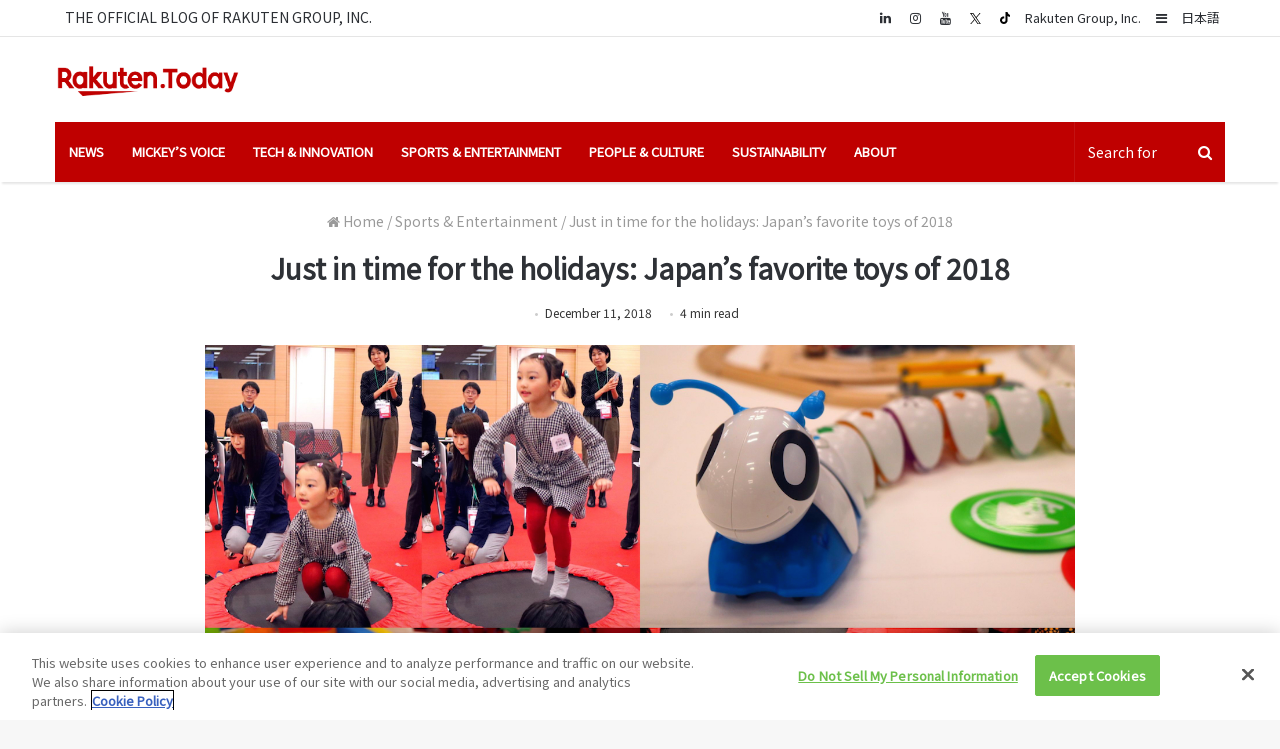

--- FILE ---
content_type: text/html; charset=UTF-8
request_url: https://rakuten.today/sports-entertainment/japan-favorite-toys-2018.html
body_size: 23948
content:
<!DOCTYPE html>
<html lang="en-US">
<head>

<!-- 17/Oct/23 Update -->
<!-- OneTrust Cookies Consent Notice start for rakuten.today -->
<script type="text/javascript" src=https://cdn.cookielaw.org/consent/596f3c59-b87a-47dd-8019-9047bda99747/OtAutoBlock.js></script>
<script src=https://cdn.cookielaw.org/scripttemplates/otSDKStub.js type="text/javascript" charset="UTF-8" data-domain-script="596f3c59-b87a-47dd-8019-9047bda99747"></script>
<script type="text/javascript">function OptanonWrapper(){}</script>
<!-- OneTrust Cookies Consent Notice end for rakuten.today -->


	<meta charset="UTF-8"/>
	<link rel="profile" href="http://gmpg.org/xfn/11"/>
	<link rel="pingback" href="https://rakuten.today/xmlrpc.php"/>


	<meta name='robots' content='index, follow, max-image-preview:large, max-snippet:-1, max-video-preview:-1'/>
	<style>img:is([sizes="auto" i], [sizes^="auto," i]) {contain-intrinsic-size:3000px 1500px}</style>
	<link rel="alternate" hreflang="en" href="https://rakuten.today/sports-entertainment/japan-favorite-toys-2018.html"/>
<link rel="alternate" hreflang="x-default" href="https://rakuten.today/sports-entertainment/japan-favorite-toys-2018.html"/>
<!-- Jetpack Site Verification Tags -->
<meta name="google-site-verification" content="IBsTT3CgtfczyR5l4-5Bu9Gcp2X3ptEIjanORhXvDYM"/>

	<!-- This site is optimized with the Yoast SEO plugin v26.4 - https://yoast.com/wordpress/plugins/seo/ -->
	<title>Just in time for the holidays: Japan’s favorite toys of 2018</title>
	<meta name="description" content="Last month, Rakuten announced the winners of the second annual Rakuten Toy Awards at Crimson House in Tokyo - here are some of Japan&#039;s top toys of 2018!"/>
	<link rel="canonical" href="https://rakuten.today/sports-entertainment/japan-favorite-toys-2018.html"/>
	<meta property="og:locale" content="en_US"/>
	<meta property="og:type" content="article"/>
	<meta property="og:title" content="Just in time for the holidays: Japan’s favorite toys of 2018"/>
	<meta property="og:description" content="Last month, Rakuten announced the winners of the second annual Rakuten Toy Awards at Crimson House in Tokyo - here are some of Japan&#039;s top toys of 2018!"/>
	<meta property="og:url" content="https://rakuten.today/sports-entertainment/japan-favorite-toys-2018.html"/>
	<meta property="og:site_name" content="Rakuten Today"/>
	<meta property="article:published_time" content="2018-12-11T08:50:44+00:00"/>
	<meta property="article:modified_time" content="2019-11-28T03:10:24+00:00"/>
	<meta property="og:image" content="https://i0.wp.com/rakuten.today/wp-content/uploads/2018/12/Japan%E2%80%99s-favorite-toys-of-2018.jpg?fit=1500%2C974&ssl=1"/>
	<meta property="og:image:width" content="1500"/>
	<meta property="og:image:height" content="974"/>
	<meta property="og:image:type" content="image/jpeg"/>
	<meta name="author" content="Ben Landau"/>
	<meta name="twitter:card" content="summary_large_image"/>
	<meta name="twitter:creator" content="@RakutenToday"/>
	<meta name="twitter:site" content="@RakutenToday"/>
	<meta name="twitter:label1" content="Written by"/>
	<meta name="twitter:data1" content="Ben Landau"/>
	<meta name="twitter:label2" content="Est. reading time"/>
	<meta name="twitter:data2" content="4 minutes"/>
	<script type="application/ld+json" class="yoast-schema-graph">{"@context":"https://schema.org","@graph":[{"@type":"WebPage","@id":"https://rakuten.today/sports-entertainment/japan-favorite-toys-2018.html","url":"https://rakuten.today/sports-entertainment/japan-favorite-toys-2018.html","name":"Just in time for the holidays: Japan’s favorite toys of 2018","isPartOf":{"@id":"https://rakuten.today/#website"},"primaryImageOfPage":{"@id":"https://rakuten.today/sports-entertainment/japan-favorite-toys-2018.html#primaryimage"},"image":{"@id":"https://rakuten.today/sports-entertainment/japan-favorite-toys-2018.html#primaryimage"},"thumbnailUrl":"https://i0.wp.com/rakuten.today/wp-content/uploads/2018/12/Japan%E2%80%99s-favorite-toys-of-2018.jpg?fit=1500%2C974&ssl=1","datePublished":"2018-12-11T08:50:44+00:00","dateModified":"2019-11-28T03:10:24+00:00","author":{"@id":"https://rakuten.today/#/schema/person/3c9e92c7d2ff2d46185e2d53c072410d"},"description":"Last month, Rakuten announced the winners of the second annual Rakuten Toy Awards at Crimson House in Tokyo - here are some of Japan's top toys of 2018!","breadcrumb":{"@id":"https://rakuten.today/sports-entertainment/japan-favorite-toys-2018.html#breadcrumb"},"inLanguage":"en-US","potentialAction":[{"@type":"ReadAction","target":["https://rakuten.today/sports-entertainment/japan-favorite-toys-2018.html"]}]},{"@type":"ImageObject","inLanguage":"en-US","@id":"https://rakuten.today/sports-entertainment/japan-favorite-toys-2018.html#primaryimage","url":"https://i0.wp.com/rakuten.today/wp-content/uploads/2018/12/Japan%E2%80%99s-favorite-toys-of-2018.jpg?fit=1500%2C974&ssl=1","contentUrl":"https://i0.wp.com/rakuten.today/wp-content/uploads/2018/12/Japan%E2%80%99s-favorite-toys-of-2018.jpg?fit=1500%2C974&ssl=1","width":1500,"height":974,"caption":"Last month, Rakuten announced the winners of the second annual Rakuten Toy Awards at Crimson House in Tokyo - here are some of Japan's top toys of '18"},{"@type":"BreadcrumbList","@id":"https://rakuten.today/sports-entertainment/japan-favorite-toys-2018.html#breadcrumb","itemListElement":[{"@type":"ListItem","position":1,"name":"Home","item":"https://rakuten.today/"},{"@type":"ListItem","position":2,"name":"Just in time for the holidays: Japan’s favorite toys of 2018"}]},{"@type":"WebSite","@id":"https://rakuten.today/#website","url":"https://rakuten.today/","name":"Rakuten Today","description":"From CEO insights to the latest on entrepreneurship and innovation, this is the content that matters to us","potentialAction":[{"@type":"SearchAction","target":{"@type":"EntryPoint","urlTemplate":"https://rakuten.today/?s={search_term_string}"},"query-input":{"@type":"PropertyValueSpecification","valueRequired":true,"valueName":"search_term_string"}}],"inLanguage":"en-US"}]}</script>
	<!-- / Yoast SEO plugin. -->


<link rel='dns-prefetch' href='//stats.wp.com'/>
<link rel='dns-prefetch' href='//v0.wordpress.com'/>
<link rel='preconnect' href='//i0.wp.com'/>
<link rel="alternate" type="application/rss+xml" title="Rakuten Today &raquo; Feed" href="https://rakuten.today/feed"/>
<link rel="alternate" type="application/rss+xml" title="Rakuten Today &raquo; Comments Feed" href="https://rakuten.today/comments/feed"/>
<link rel="alternate" type="application/rss+xml" title="Rakuten Today &raquo; Just in time for the holidays: Japan’s favorite toys of 2018 Comments Feed" href="https://rakuten.today/sports-entertainment/japan-favorite-toys-2018.html/feed"/>
<script type="text/javascript">//<![CDATA[
window._wpemojiSettings={"baseUrl":"https:\/\/s.w.org\/images\/core\/emoji\/16.0.1\/72x72\/","ext":".png","svgUrl":"https:\/\/s.w.org\/images\/core\/emoji\/16.0.1\/svg\/","svgExt":".svg","source":{"concatemoji":"https:\/\/rakuten.today\/wp-includes\/js\/wp-emoji-release.min.js"}};!function(s,n){var o,i,e;function c(e){try{var t={supportTests:e,timestamp:(new Date).valueOf()};sessionStorage.setItem(o,JSON.stringify(t))}catch(e){}}function p(e,t,n){e.clearRect(0,0,e.canvas.width,e.canvas.height),e.fillText(t,0,0);var t=new Uint32Array(e.getImageData(0,0,e.canvas.width,e.canvas.height).data),a=(e.clearRect(0,0,e.canvas.width,e.canvas.height),e.fillText(n,0,0),new Uint32Array(e.getImageData(0,0,e.canvas.width,e.canvas.height).data));return t.every(function(e,t){return e===a[t]})}function u(e,t){e.clearRect(0,0,e.canvas.width,e.canvas.height),e.fillText(t,0,0);for(var n=e.getImageData(16,16,1,1),a=0;a<n.data.length;a++)if(0!==n.data[a])return!1;return!0}function f(e,t,n,a){switch(t){case"flag":return n(e,"\ud83c\udff3\ufe0f\u200d\u26a7\ufe0f","\ud83c\udff3\ufe0f\u200b\u26a7\ufe0f")?!1:!n(e,"\ud83c\udde8\ud83c\uddf6","\ud83c\udde8\u200b\ud83c\uddf6")&&!n(e,"\ud83c\udff4\udb40\udc67\udb40\udc62\udb40\udc65\udb40\udc6e\udb40\udc67\udb40\udc7f","\ud83c\udff4\u200b\udb40\udc67\u200b\udb40\udc62\u200b\udb40\udc65\u200b\udb40\udc6e\u200b\udb40\udc67\u200b\udb40\udc7f");case"emoji":return!a(e,"\ud83e\udedf")}return!1}function g(e,t,n,a){var r="undefined"!=typeof WorkerGlobalScope&&self instanceof WorkerGlobalScope?new OffscreenCanvas(300,150):s.createElement("canvas"),o=r.getContext("2d",{willReadFrequently:!0}),i=(o.textBaseline="top",o.font="600 32px Arial",{});return e.forEach(function(e){i[e]=t(o,e,n,a)}),i}function t(e){var t=s.createElement("script");t.src=e,t.defer=!0,s.head.appendChild(t)}"undefined"!=typeof Promise&&(o="wpEmojiSettingsSupports",i=["flag","emoji"],n.supports={everything:!0,everythingExceptFlag:!0},e=new Promise(function(e){s.addEventListener("DOMContentLoaded",e,{once:!0})}),new Promise(function(t){var n=function(){try{var e=JSON.parse(sessionStorage.getItem(o));if("object"==typeof e&&"number"==typeof e.timestamp&&(new Date).valueOf()<e.timestamp+604800&&"object"==typeof e.supportTests)return e.supportTests}catch(e){}return null}();if(!n){if("undefined"!=typeof Worker&&"undefined"!=typeof OffscreenCanvas&&"undefined"!=typeof URL&&URL.createObjectURL&&"undefined"!=typeof Blob)try{var e="postMessage("+g.toString()+"("+[JSON.stringify(i),f.toString(),p.toString(),u.toString()].join(",")+"));",a=new Blob([e],{type:"text/javascript"}),r=new Worker(URL.createObjectURL(a),{name:"wpTestEmojiSupports"});return void(r.onmessage=function(e){c(n=e.data),r.terminate(),t(n)})}catch(e){}c(n=g(i,f,p,u))}t(n)}).then(function(e){for(var t in e)n.supports[t]=e[t],n.supports.everything=n.supports.everything&&n.supports[t],"flag"!==t&&(n.supports.everythingExceptFlag=n.supports.everythingExceptFlag&&n.supports[t]);n.supports.everythingExceptFlag=n.supports.everythingExceptFlag&&!n.supports.flag,n.DOMReady=!1,n.readyCallback=function(){n.DOMReady=!0}}).then(function(){return e}).then(function(){var e;n.supports.everything||(n.readyCallback(),(e=n.source||{}).concatemoji?t(e.concatemoji):e.wpemoji&&e.twemoji&&(t(e.twemoji),t(e.wpemoji)))}))}((window,document),window._wpemojiSettings);
//]]></script>
<style id='wp-emoji-styles-inline-css' type='text/css'>img.wp-smiley,img.emoji{display:inline!important;border:none!important;box-shadow:none!important;height:1em!important;width:1em!important;margin:0 .07em!important;vertical-align:-.1em!important;background:none!important;padding:0!important}</style>
<link rel='stylesheet' id='wp-block-library-css' href='https://rakuten.today/wp-includes/css/dist/block-library/style.min.css' type='text/css' media='all'/>
<style id='wp-block-library-theme-inline-css' type='text/css'>.wp-block-audio :where(figcaption){color:#555;font-size:13px;text-align:center}.is-dark-theme .wp-block-audio :where(figcaption){color:#ffffffa6}.wp-block-audio{margin:0 0 1em}.wp-block-code{border:1px solid #ccc;border-radius:4px;font-family:Menlo,Consolas,monaco,monospace;padding:.8em 1em}.wp-block-embed :where(figcaption){color:#555;font-size:13px;text-align:center}.is-dark-theme .wp-block-embed :where(figcaption){color:#ffffffa6}.wp-block-embed{margin:0 0 1em}.blocks-gallery-caption{color:#555;font-size:13px;text-align:center}.is-dark-theme .blocks-gallery-caption{color:#ffffffa6}:root :where(.wp-block-image figcaption){color:#555;font-size:13px;text-align:center}.is-dark-theme :root :where(.wp-block-image figcaption){color:#ffffffa6}.wp-block-image{margin:0 0 1em}.wp-block-pullquote{border-bottom:4px solid;border-top:4px solid;color:currentColor;margin-bottom:1.75em}.wp-block-pullquote cite,.wp-block-pullquote footer,.wp-block-pullquote__citation{color:currentColor;font-size:.8125em;font-style:normal;text-transform:uppercase}.wp-block-quote{border-left:.25em solid;margin:0 0 1.75em;padding-left:1em}.wp-block-quote cite,.wp-block-quote footer{color:currentColor;font-size:.8125em;font-style:normal;position:relative}.wp-block-quote:where(.has-text-align-right){border-left:none;border-right:.25em solid;padding-left:0;padding-right:1em}.wp-block-quote:where(.has-text-align-center){border:none;padding-left:0}.wp-block-quote.is-large,.wp-block-quote.is-style-large,.wp-block-quote:where(.is-style-plain){border:none}.wp-block-search .wp-block-search__label{font-weight:700}.wp-block-search__button{border:1px solid #ccc;padding:.375em .625em}:where(.wp-block-group.has-background){padding:1.25em 2.375em}.wp-block-separator.has-css-opacity{opacity:.4}.wp-block-separator{border:none;border-bottom:2px solid;margin-left:auto;margin-right:auto}.wp-block-separator.has-alpha-channel-opacity{opacity:1}.wp-block-separator:not(.is-style-wide):not(.is-style-dots){width:100px}.wp-block-separator.has-background:not(.is-style-dots){border-bottom:none;height:1px}.wp-block-separator.has-background:not(.is-style-wide):not(.is-style-dots){height:2px}.wp-block-table{margin:0 0 1em}.wp-block-table td,.wp-block-table th{word-break:normal}.wp-block-table :where(figcaption){color:#555;font-size:13px;text-align:center}.is-dark-theme .wp-block-table :where(figcaption){color:#ffffffa6}.wp-block-video :where(figcaption){color:#555;font-size:13px;text-align:center}.is-dark-theme .wp-block-video :where(figcaption){color:#ffffffa6}.wp-block-video{margin:0 0 1em}:root :where(.wp-block-template-part.has-background){margin-bottom:0;margin-top:0;padding:1.25em 2.375em}</style>
<style id='classic-theme-styles-inline-css' type='text/css'>.wp-block-button__link{color:#fff;background-color:#32373c;border-radius:9999px;box-shadow:none;text-decoration:none;padding:calc(.667em + 2px) calc(1.333em + 2px);font-size:1.125em}.wp-block-file__button{background:#32373c;color:#fff;text-decoration:none}</style>
<style id='global-styles-inline-css' type='text/css'>:root{--wp--preset--aspect-ratio--square:1;--wp--preset--aspect-ratio--4-3: 4/3;--wp--preset--aspect-ratio--3-4: 3/4;--wp--preset--aspect-ratio--3-2: 3/2;--wp--preset--aspect-ratio--2-3: 2/3;--wp--preset--aspect-ratio--16-9: 16/9;--wp--preset--aspect-ratio--9-16: 9/16;--wp--preset--color--black:#000;--wp--preset--color--cyan-bluish-gray:#abb8c3;--wp--preset--color--white:#fff;--wp--preset--color--pale-pink:#f78da7;--wp--preset--color--vivid-red:#cf2e2e;--wp--preset--color--luminous-vivid-orange:#ff6900;--wp--preset--color--luminous-vivid-amber:#fcb900;--wp--preset--color--light-green-cyan:#7bdcb5;--wp--preset--color--vivid-green-cyan:#00d084;--wp--preset--color--pale-cyan-blue:#8ed1fc;--wp--preset--color--vivid-cyan-blue:#0693e3;--wp--preset--color--vivid-purple:#9b51e0;--wp--preset--gradient--vivid-cyan-blue-to-vivid-purple:linear-gradient(135deg,rgba(6,147,227,1) 0%,#9b51e0 100%);--wp--preset--gradient--light-green-cyan-to-vivid-green-cyan:linear-gradient(135deg,#7adcb4 0%,#00d082 100%);--wp--preset--gradient--luminous-vivid-amber-to-luminous-vivid-orange:linear-gradient(135deg,rgba(252,185,0,1) 0%,rgba(255,105,0,1) 100%);--wp--preset--gradient--luminous-vivid-orange-to-vivid-red:linear-gradient(135deg,rgba(255,105,0,1) 0%,#cf2e2e 100%);--wp--preset--gradient--very-light-gray-to-cyan-bluish-gray:linear-gradient(135deg,#eee 0%,#a9b8c3 100%);--wp--preset--gradient--cool-to-warm-spectrum:linear-gradient(135deg,#4aeadc 0%,#9778d1 20%,#cf2aba 40%,#ee2c82 60%,#fb6962 80%,#fef84c 100%);--wp--preset--gradient--blush-light-purple:linear-gradient(135deg,#ffceec 0%,#9896f0 100%);--wp--preset--gradient--blush-bordeaux:linear-gradient(135deg,#fecda5 0%,#fe2d2d 50%,#6b003e 100%);--wp--preset--gradient--luminous-dusk:linear-gradient(135deg,#ffcb70 0%,#c751c0 50%,#4158d0 100%);--wp--preset--gradient--pale-ocean:linear-gradient(135deg,#fff5cb 0%,#b6e3d4 50%,#33a7b5 100%);--wp--preset--gradient--electric-grass:linear-gradient(135deg,#caf880 0%,#71ce7e 100%);--wp--preset--gradient--midnight:linear-gradient(135deg,#020381 0%,#2874fc 100%);--wp--preset--font-size--small:13px;--wp--preset--font-size--medium:20px;--wp--preset--font-size--large:36px;--wp--preset--font-size--x-large:42px;--wp--preset--spacing--20:.44rem;--wp--preset--spacing--30:.67rem;--wp--preset--spacing--40:1rem;--wp--preset--spacing--50:1.5rem;--wp--preset--spacing--60:2.25rem;--wp--preset--spacing--70:3.38rem;--wp--preset--spacing--80:5.06rem;--wp--preset--shadow--natural:6px 6px 9px rgba(0,0,0,.2);--wp--preset--shadow--deep:12px 12px 50px rgba(0,0,0,.4);--wp--preset--shadow--sharp:6px 6px 0 rgba(0,0,0,.2);--wp--preset--shadow--outlined:6px 6px 0 -3px rgba(255,255,255,1) , 6px 6px rgba(0,0,0,1);--wp--preset--shadow--crisp:6px 6px 0 rgba(0,0,0,1)}:where(.is-layout-flex){gap:.5em}:where(.is-layout-grid){gap:.5em}body .is-layout-flex{display:flex}.is-layout-flex{flex-wrap:wrap;align-items:center}.is-layout-flex > :is(*, div){margin:0}body .is-layout-grid{display:grid}.is-layout-grid > :is(*, div){margin:0}:where(.wp-block-columns.is-layout-flex){gap:2em}:where(.wp-block-columns.is-layout-grid){gap:2em}:where(.wp-block-post-template.is-layout-flex){gap:1.25em}:where(.wp-block-post-template.is-layout-grid){gap:1.25em}.has-black-color{color:var(--wp--preset--color--black)!important}.has-cyan-bluish-gray-color{color:var(--wp--preset--color--cyan-bluish-gray)!important}.has-white-color{color:var(--wp--preset--color--white)!important}.has-pale-pink-color{color:var(--wp--preset--color--pale-pink)!important}.has-vivid-red-color{color:var(--wp--preset--color--vivid-red)!important}.has-luminous-vivid-orange-color{color:var(--wp--preset--color--luminous-vivid-orange)!important}.has-luminous-vivid-amber-color{color:var(--wp--preset--color--luminous-vivid-amber)!important}.has-light-green-cyan-color{color:var(--wp--preset--color--light-green-cyan)!important}.has-vivid-green-cyan-color{color:var(--wp--preset--color--vivid-green-cyan)!important}.has-pale-cyan-blue-color{color:var(--wp--preset--color--pale-cyan-blue)!important}.has-vivid-cyan-blue-color{color:var(--wp--preset--color--vivid-cyan-blue)!important}.has-vivid-purple-color{color:var(--wp--preset--color--vivid-purple)!important}.has-black-background-color{background-color:var(--wp--preset--color--black)!important}.has-cyan-bluish-gray-background-color{background-color:var(--wp--preset--color--cyan-bluish-gray)!important}.has-white-background-color{background-color:var(--wp--preset--color--white)!important}.has-pale-pink-background-color{background-color:var(--wp--preset--color--pale-pink)!important}.has-vivid-red-background-color{background-color:var(--wp--preset--color--vivid-red)!important}.has-luminous-vivid-orange-background-color{background-color:var(--wp--preset--color--luminous-vivid-orange)!important}.has-luminous-vivid-amber-background-color{background-color:var(--wp--preset--color--luminous-vivid-amber)!important}.has-light-green-cyan-background-color{background-color:var(--wp--preset--color--light-green-cyan)!important}.has-vivid-green-cyan-background-color{background-color:var(--wp--preset--color--vivid-green-cyan)!important}.has-pale-cyan-blue-background-color{background-color:var(--wp--preset--color--pale-cyan-blue)!important}.has-vivid-cyan-blue-background-color{background-color:var(--wp--preset--color--vivid-cyan-blue)!important}.has-vivid-purple-background-color{background-color:var(--wp--preset--color--vivid-purple)!important}.has-black-border-color{border-color:var(--wp--preset--color--black)!important}.has-cyan-bluish-gray-border-color{border-color:var(--wp--preset--color--cyan-bluish-gray)!important}.has-white-border-color{border-color:var(--wp--preset--color--white)!important}.has-pale-pink-border-color{border-color:var(--wp--preset--color--pale-pink)!important}.has-vivid-red-border-color{border-color:var(--wp--preset--color--vivid-red)!important}.has-luminous-vivid-orange-border-color{border-color:var(--wp--preset--color--luminous-vivid-orange)!important}.has-luminous-vivid-amber-border-color{border-color:var(--wp--preset--color--luminous-vivid-amber)!important}.has-light-green-cyan-border-color{border-color:var(--wp--preset--color--light-green-cyan)!important}.has-vivid-green-cyan-border-color{border-color:var(--wp--preset--color--vivid-green-cyan)!important}.has-pale-cyan-blue-border-color{border-color:var(--wp--preset--color--pale-cyan-blue)!important}.has-vivid-cyan-blue-border-color{border-color:var(--wp--preset--color--vivid-cyan-blue)!important}.has-vivid-purple-border-color{border-color:var(--wp--preset--color--vivid-purple)!important}.has-vivid-cyan-blue-to-vivid-purple-gradient-background{background:var(--wp--preset--gradient--vivid-cyan-blue-to-vivid-purple)!important}.has-light-green-cyan-to-vivid-green-cyan-gradient-background{background:var(--wp--preset--gradient--light-green-cyan-to-vivid-green-cyan)!important}.has-luminous-vivid-amber-to-luminous-vivid-orange-gradient-background{background:var(--wp--preset--gradient--luminous-vivid-amber-to-luminous-vivid-orange)!important}.has-luminous-vivid-orange-to-vivid-red-gradient-background{background:var(--wp--preset--gradient--luminous-vivid-orange-to-vivid-red)!important}.has-very-light-gray-to-cyan-bluish-gray-gradient-background{background:var(--wp--preset--gradient--very-light-gray-to-cyan-bluish-gray)!important}.has-cool-to-warm-spectrum-gradient-background{background:var(--wp--preset--gradient--cool-to-warm-spectrum)!important}.has-blush-light-purple-gradient-background{background:var(--wp--preset--gradient--blush-light-purple)!important}.has-blush-bordeaux-gradient-background{background:var(--wp--preset--gradient--blush-bordeaux)!important}.has-luminous-dusk-gradient-background{background:var(--wp--preset--gradient--luminous-dusk)!important}.has-pale-ocean-gradient-background{background:var(--wp--preset--gradient--pale-ocean)!important}.has-electric-grass-gradient-background{background:var(--wp--preset--gradient--electric-grass)!important}.has-midnight-gradient-background{background:var(--wp--preset--gradient--midnight)!important}.has-small-font-size{font-size:var(--wp--preset--font-size--small)!important}.has-medium-font-size{font-size:var(--wp--preset--font-size--medium)!important}.has-large-font-size{font-size:var(--wp--preset--font-size--large)!important}.has-x-large-font-size{font-size:var(--wp--preset--font-size--x-large)!important}:where(.wp-block-post-template.is-layout-flex){gap:1.25em}:where(.wp-block-post-template.is-layout-grid){gap:1.25em}:where(.wp-block-columns.is-layout-flex){gap:2em}:where(.wp-block-columns.is-layout-grid){gap:2em}:root :where(.wp-block-pullquote){font-size:1.5em;line-height:1.6}</style>
<style id='jetpack_facebook_likebox-inline-css' type='text/css'>.widget_facebook_likebox{overflow:hidden}</style>
<link rel='stylesheet' id='tie-css-styles-css' href='https://rakuten.today/wp-content/themes/jannah/assets/css/style.css' type='text/css' media='all'/>
<link rel='stylesheet' id='tie-css-styles-om-css' href='https://rakuten.today/wp-content/themes/jannah/assets/custom-css/style-om.css' type='text/css' media='all'/>
<link rel='stylesheet' id='tie-css-ilightbox-css' href='https://rakuten.today/wp-content/themes/jannah/assets/css/ilightbox/dark-skin/skin.css' type='text/css' media='all'/>
<style id='tie-css-ilightbox-inline-css' type='text/css'>body{font-family:'Noto Sans JP'}.logo-text,h1,h2,h3,h4,h5,h6{font-family:'Noto Sans JP'}#main-nav .main-menu>ul>li>a{font-family:'Noto Sans JP'}blockquote p{font-family:'Noto Sans JP'}body{font-size:14px;font-weight:400;line-height:1.3}#top-nav .top-menu>ul>li>a{font-size:14px}#main-nav .main-menu>ul>li>a{font-size:13px;text-transform:uppercase}#main-nav .main-menu>ul ul li a{font-size:13px}.entry h1{font-size:35px;font-weight:500;line-height:1.3}.entry h2{font-size:22px;font-weight:700;line-height:1.3}.entry h3{font-size:22px;font-weight:500;line-height:1.3}.entry h4{font-size:16px;font-weight:500;line-height:1.3}.entry h5{font-size:16px;font-weight:500;line-height:1.3}.entry h6{font-size:16px;font-weight:400;line-height:1.3}.post-widget-body .post-title,.timeline-widget ul li h3,.posts-list-half-posts li .post-title{line-height:1.3}.brand-title,a:hover,#tie-popup-search-submit,#logo.text-logo a,.theme-header nav .components #search-submit:hover,.theme-header .header-nav .components > li:hover > a,.theme-header .header-nav .components li a:hover,.main-menu ul.cats-vertical li a.is-active,.main-menu ul.cats-vertical li a:hover,.main-nav li.mega-menu .post-meta a:hover,.main-nav li.mega-menu .post-box-title a:hover,.main-nav-light .main-nav .menu ul li:hover > a,.main-nav-light .main-nav .menu ul li.current-menu-item:not(.mega-link-column) > a,.search-in-main-nav.autocomplete-suggestions a:hover,.top-nav .menu li:hover > a,.top-nav .menu > .tie-current-menu > a,.search-in-top-nav.autocomplete-suggestions .post-title a:hover,div.mag-box .mag-box-options .mag-box-filter-links a.active,.mag-box-filter-links .flexMenu-viewMore:hover > a,.stars-rating-active,body .tabs.tabs .active > a,.video-play-icon,.spinner-circle:after,#go-to-content:hover,.comment-list .comment-author .fn,.commentlist .comment-author .fn,blockquote::before,blockquote cite,blockquote.quote-simple p,.multiple-post-pages a:hover,#story-index li .is-current,.latest-tweets-widget .twitter-icon-wrap span,.wide-slider-nav-wrapper .slide,.wide-next-prev-slider-wrapper .tie-slider-nav li:hover span,#instagram-link:hover,.review-final-score h3,#mobile-menu-icon:hover .menu-text,.entry a,.entry .post-bottom-meta a[href]:hover,.widget.tie-weather-widget .icon-basecloud-bg:after,q a,blockquote a,.site-footer a:hover,.site-footer .stars-rating-active,.site-footer .twitter-icon-wrap span,.site-info a:hover{color:#bf0000}#theme-header #main-nav .spinner-circle:after{color:#bf0000}[type='submit'],.button,.generic-button a,.generic-button button,.theme-header .header-nav .comp-sub-menu a.button.guest-btn:hover,.theme-header .header-nav .comp-sub-menu a.checkout-button,nav.main-nav .menu > li.tie-current-menu > a,nav.main-nav .menu > li:hover > a,.main-menu .mega-links-head:after,.main-nav .mega-menu.mega-cat .cats-horizontal li a.is-active,.main-nav .mega-menu.mega-cat .cats-horizontal li a:hover,#mobile-menu-icon:hover .nav-icon,#mobile-menu-icon:hover .nav-icon:before,#mobile-menu-icon:hover .nav-icon:after,.search-in-main-nav.autocomplete-suggestions a.button,.search-in-top-nav.autocomplete-suggestions a.button,.spinner > div,.post-cat,.pages-numbers li.current span,.multiple-post-pages > span,#tie-wrapper .mejs-container .mejs-controls,.mag-box-filter-links a:hover,.slider-arrow-nav a:not(.pagination-disabled):hover,.comment-list .reply a:hover,.commentlist .reply a:hover,#reading-position-indicator,#story-index-icon,.videos-block .playlist-title,.review-percentage .review-item span span,.tie-slick-dots li.slick-active button,.tie-slick-dots li button:hover,.digital-rating-static strong,.timeline-widget li a:hover .date:before,#wp-calendar #today,.posts-list-counter li:before,.cat-counter a + span,.tie-slider-nav li span:hover,.fullwidth-area .widget_tag_cloud .tagcloud a:hover,.magazine2:not(.block-head-4) .dark-widgetized-area ul.tabs a:hover,.magazine2:not(.block-head-4) .dark-widgetized-area ul.tabs .active a,.magazine1 .dark-widgetized-area ul.tabs a:hover,.magazine1 .dark-widgetized-area ul.tabs .active a,.block-head-4.magazine2 .dark-widgetized-area .tabs.tabs .active a,.block-head-4.magazine2 .dark-widgetized-area .tabs > .active a:before,.block-head-4.magazine2 .dark-widgetized-area .tabs > .active a:after,.demo_store,.demo #logo:after,.widget.tie-weather-widget,span.video-close-btn:hover,#go-to-top,.latest-tweets-widget .slider-links .button:not(:hover){background-color:#bf0000;color:#fff}.tie-weather-widget .widget-title h4,.block-head-4.magazine2 #footer .tabs .active a:hover{color:#fff}pre,code,.pages-numbers li.current span,.theme-header .header-nav .comp-sub-menu a.button.guest-btn:hover,.multiple-post-pages > span,.post-content-slideshow .tie-slider-nav li span:hover,#tie-body .tie-slider-nav li > span:hover,#instagram-link:before,#instagram-link:after,.slider-arrow-nav a:not(.pagination-disabled):hover,.main-nav .mega-menu.mega-cat .cats-horizontal li a.is-active,.main-nav .mega-menu.mega-cat .cats-horizontal li a:hover,.main-menu .menu > li > .menu-sub-content{border-color:#bf0000}.main-menu .menu>li.tie-current-menu{border-bottom-color:#bf0000}.top-nav .menu li.menu-item-has-children:hover>a:before{border-top-color:#bf0000}.main-nav .main-menu .menu>li.tie-current-menu>a:before,.main-nav .main-menu .menu>li:hover>a:before{border-top-color:#fff}header.main-nav-light .main-nav .menu-item-has-children li:hover>a:before,header.main-nav-light .main-nav .mega-menu li:hover>a:before{border-left-color:#bf0000}.rtl header.main-nav-light .main-nav .menu-item-has-children li:hover>a:before,.rtl header.main-nav-light .main-nav .mega-menu li:hover>a:before{border-right-color:#bf0000;border-left-color:transparent}.top-nav ul.menu li .menu-item-has-children:hover>a:before{border-top-color:transparent;border-left-color:#bf0000}.rtl .top-nav ul.menu li .menu-item-has-children:hover>a:before{border-left-color:transparent;border-right-color:#bf0000}::-moz-selection{background-color:#bf0000;color:#fff}::selection{background-color:#bf0000;color:#fff}circle.circle_bar{stroke:#bf0000}#reading-position-indicator{box-shadow:0 0 10px rgba(191,0,0,.7)}#tie-popup-search-submit:hover,#logo.text-logo a:hover,.entry a:hover,.block-head-4.magazine2 .site-footer .tabs li a:hover,q a:hover,blockquote a:hover{color:#8d0000}.button:hover,input[type="submit"]:hover,.generic-button a:hover,.generic-button button:hover,a.post-cat:hover,.site-footer .button:hover,.site-footer [type="submit"]:hover,.search-in-main-nav.autocomplete-suggestions a.button:hover,.search-in-top-nav.autocomplete-suggestions a.button:hover,.theme-header .header-nav .comp-sub-menu a.checkout-button:hover{background-color:#8d0000;color:#fff}.theme-header .header-nav .comp-sub-menu a.checkout-button:not(:hover),.entry a.button{color:#fff}#story-index.is-compact ul{background-color:#bf0000}#story-index.is-compact ul li a,#story-index.is-compact ul li .is-current{color:#fff}#tie-body .mag-box-title h3 a,#tie-body .block-more-button{color:#bf0000}#tie-body .mag-box-title h3 a:hover,#tie-body .block-more-button:hover{color:#8d0000}#tie-body .mag-box-title{color:#bf0000}#tie-body .mag-box-title:after,#tie-body #footer .widget-title:after{background-color:#bf0000}#main-nav{background-color:#bf0000;border-width:0}#theme-header #main-nav:not(.fixed-nav){bottom:0}#main-nav.fixed-nav{background-color:rgba(191,0,0,.95)}#main-nav .main-menu-wrapper,#main-nav .menu-sub-content,#main-nav .comp-sub-menu,#main-nav .guest-btn,.search-in-main-nav.autocomplete-suggestions{background-color:#bf0000}#main-nav .icon-basecloud-bg:after{color:#bf0000}#main-nav *,.search-in-main-nav.autocomplete-suggestions{border-color:rgba(255,255,255,.07)}.main-nav-boxed #main-nav .main-menu-wrapper{border-width:0}#main-nav .menu li.menu-item-has-children>a:before,#main-nav .main-menu .mega-menu>a:before{border-top-color:#fff}#main-nav .menu li .menu-item-has-children>a:before,#main-nav .mega-menu .menu-item-has-children>a:before{border-top-color:transparent;border-left-color:#fff}.rtl #main-nav .menu li .menu-item-has-children>a:before,.rtl #main-nav .mega-menu .menu-item-has-children>a:before{border-left-color:transparent;border-right-color:#fff}#main-nav a,#main-nav .dropdown-social-icons li a span,.search-in-main-nav.autocomplete-suggestions a{color:#fff}#main-nav .comp-sub-menu .button:hover,#main-nav .menu>li.tie-current-menu,#main-nav .menu>li>.menu-sub-content,#main-nav .cats-horizontal a.is-active,#main-nav .cats-horizontal a:hover{border-color:#e1e1e1}#main-nav .menu>li.tie-current-menu>a,#main-nav .menu>li:hover>a,#main-nav .mega-links-head:after,#main-nav .comp-sub-menu .button:hover,#main-nav .comp-sub-menu .checkout-button,#main-nav .cats-horizontal a.is-active,#main-nav .cats-horizontal a:hover,.search-in-main-nav.autocomplete-suggestions .button,#main-nav .spinner>div{background-color:#e1e1e1}.main-nav-light #main-nav .menu ul li:hover > a,.main-nav-light #main-nav .menu ul li.current-menu-item:not(.mega-link-column) > a,#main-nav .components a:hover,#main-nav .components > li:hover > a,#main-nav #search-submit:hover,#main-nav .cats-vertical a.is-active,#main-nav .cats-vertical a:hover,#main-nav .mega-menu .post-meta a:hover,#main-nav .mega-menu .post-box-title a:hover,.search-in-main-nav.autocomplete-suggestions a:hover,#main-nav .spinner-circle:after{color:#e1e1e1}#main-nav .menu>li.tie-current-menu>a,#main-nav .menu>li:hover>a,#main-nav .components .button:hover,#main-nav .comp-sub-menu .checkout-button,.theme-header #main-nav .mega-menu .cats-horizontal a.is-active,.theme-header #main-nav .mega-menu .cats-horizontal a:hover,.search-in-main-nav.autocomplete-suggestions a.button{color:#000}#main-nav .menu>li.tie-current-menu>a:before,#main-nav .menu>li:hover>a:before{border-top-color:#000}.main-nav-light #main-nav .menu-item-has-children li:hover>a:before,.main-nav-light #main-nav .mega-menu li:hover>a:before{border-left-color:#e1e1e1}.rtl .main-nav-light #main-nav .menu-item-has-children li:hover>a:before,.rtl .main-nav-light #main-nav .mega-menu li:hover>a:before{border-right-color:#e1e1e1;border-left-color:transparent}.search-in-main-nav.autocomplete-suggestions .button:hover,#main-nav .comp-sub-menu .checkout-button:hover{background-color:#c3c3c3}#main-nav,#main-nav input,#main-nav #search-submit,#main-nav .fa-spinner,#main-nav .comp-sub-menu,#main-nav .tie-weather-widget{color:#fff}#main-nav input::-moz-placeholder{color:#fff}#main-nav input:-moz-placeholder{color:#fff}#main-nav input:-ms-input-placeholder{color:#fff}#main-nav input::-webkit-input-placeholder{color:#fff}#main-nav .mega-menu .post-meta,#main-nav .mega-menu .post-meta a,.search-in-main-nav.autocomplete-suggestions .post-meta{color:rgba(255,255,255,.6)}#footer{background-color:#f2f2f2}#site-info{background-color:#e1e1e1}#footer .posts-list-counter .posts-list-items li:before{border-color:#f2f2f2}#footer .timeline-widget a .date:before{border-color:rgba(242,242,242,.8)}#footer .footer-boxed-widget-area,#footer textarea,#footer input:not([type=submit]),#footer select,#footer code,#footer kbd,#footer pre,#footer samp,#footer .show-more-button,#footer .slider-links .tie-slider-nav span,#footer #wp-calendar,#footer #wp-calendar tbody td,#footer #wp-calendar thead th,#footer .widget.buddypress .item-options a{border-color:rgba(0,0,0,.1)}#footer .social-statistics-widget .white-bg li.social-icons-item a,#footer .widget_tag_cloud .tagcloud a,#footer .latest-tweets-widget .slider-links .tie-slider-nav span,#footer .widget_layered_nav_filters a{border-color:rgba(0,0,0,.1)}#footer .social-statistics-widget .white-bg li:before{background:rgba(0,0,0,.1)}.site-footer #wp-calendar tbody td{background:rgba(0,0,0,.02)}#footer .white-bg .social-icons-item a span.followers span,#footer .circle-three-cols .social-icons-item a .followers-num,#footer .circle-three-cols .social-icons-item a .followers-name{color:rgba(0,0,0,.8)}#footer .timeline-widget ul:before,#footer .timeline-widget a:not(:hover) .date:before{background-color:#d4d4d4}#footer .widget-title,#footer .widget-title a:not(:hover){color:#333}#footer,#footer textarea,#footer input:not([type='submit']),#footer select,#footer #wp-calendar tbody,#footer .tie-slider-nav li span:not(:hover),#footer .widget_categories li a:before,#footer .widget_product_categories li a:before,#footer .widget_layered_nav li a:before,#footer .widget_archive li a:before,#footer .widget_nav_menu li a:before,#footer .widget_meta li a:before,#footer .widget_pages li a:before,#footer .widget_recent_entries li a:before,#footer .widget_display_forums li a:before,#footer .widget_display_views li a:before,#footer .widget_rss li a:before,#footer .widget_display_stats dt:before,#footer .subscribe-widget-content h3,#footer .about-author .social-icons a:not(:hover) span{color:#333}#footer post-widget-body .meta-item,#footer .post-meta,#footer .stream-title,#footer.dark-skin .timeline-widget .date,#footer .wp-caption .wp-caption-text,#footer .rss-date{color:rgba(51,51,51,.7)}#footer input::-moz-placeholder{color:#333}#footer input:-moz-placeholder{color:#333}#footer input:-ms-input-placeholder{color:#333}#footer input::-webkit-input-placeholder{color:#333}.site-footer.dark-skin a:not(:hover){color:#333}#site-info,#site-info ul.social-icons li a:not(:hover) span{color:#333}@media (max-width:991px){.side-aside.dark-skin{background:#2f88d6;background:-webkit-linear-gradient(135deg,#2f88d6,#5933a2);background:-moz-linear-gradient(135deg,#2f88d6,#5933a2);background:-o-linear-gradient(135deg,#2f88d6,#5933a2);background:linear-gradient(135deg,#2f88d6,#5933a2)}}#mobile-search .search-submit{background-color:#0a0000;color:#fff}#mobile-search .search-submit:hover{background-color:#000}</style>
<script type="text/javascript" id="wpml-cookie-js-extra">//<![CDATA[
var wpml_cookies={"wp-wpml_current_language":{"value":"en","expires":1,"path":"\/"}};var wpml_cookies={"wp-wpml_current_language":{"value":"en","expires":1,"path":"\/"}};
//]]></script>
<script type="text/javascript" src="https://rakuten.today/wp-content/plugins/sitepress-multilingual-cms/res/js/cookies/language-cookie.js" id="wpml-cookie-js" defer="defer" data-wp-strategy="defer"></script>
<script type="text/javascript" id="jquery-core-js-extra">//<![CDATA[
var tie={"is_rtl":"","ajaxurl":"https:\/\/rakuten.today\/wp-admin\/admin-ajax.php","mobile_menu_active":"true","mobile_menu_top":"","mobile_menu_parent":"","lightbox_all":"true","lightbox_gallery":"true","lightbox_skin":"dark","lightbox_thumb":"horizontal","lightbox_arrows":"true","is_singular":"1","is_sticky_video":"1","reading_indicator":"true","lazyload":"","select_share":"true","select_share_twitter":"true","select_share_facebook":"","select_share_linkedin":"true","select_share_email":"true","facebook_app_id":"","twitter_username":"","responsive_tables":"true","ad_blocker_detector":"","sticky_behavior":"default","sticky_desktop":"true","sticky_mobile":"true","sticky_mobile_behavior":"upwards","ajax_loader":"<div class=\"loader-overlay\"><div class=\"spinner-circle\"><\/div><\/div>","type_to_search":"1","lang_no_results":"Nothing Found"};
//]]></script>
<script type="text/javascript" src="https://code.jquery.com/jquery-2.2.4.min.js" id="jquery-core-js"></script>
<script type="text/javascript" src="https://code.jquery.com/jquery-migrate-1.4.1.js" id="jquery-migrate-js"></script>
<link rel="https://api.w.org/" href="https://rakuten.today/wp-json/"/><link rel="alternate" title="JSON" type="application/json" href="https://rakuten.today/wp-json/wp/v2/posts/14255"/><link rel="EditURI" type="application/rsd+xml" title="RSD" href="https://rakuten.today/xmlrpc.php?rsd"/>

<link rel='shortlink' href='https://wp.me/p6V0aO-3HV'/>
<link rel="alternate" title="oEmbed (JSON)" type="application/json+oembed" href="https://rakuten.today/wp-json/oembed/1.0/embed?url=https%3A%2F%2Frakuten.today%2Fsports-entertainment%2Fjapan-favorite-toys-2018.html"/>
<link rel="alternate" title="oEmbed (XML)" type="text/xml+oembed" href="https://rakuten.today/wp-json/oembed/1.0/embed?url=https%3A%2F%2Frakuten.today%2Fsports-entertainment%2Fjapan-favorite-toys-2018.html&#038;format=xml"/>
<meta name="generator" content="WPML ver:4.8.5 stt:1,28;"/>
	<style>img#wpstats{display:none}</style>
		<!-- Global site tag (gtag.js) - Google Analytics -->



<!-- Facebook Pixel Code -->



<noscript>

<img height="1" width="1" data-cli-class="cli-blocker-script" data-cli-label="Facebook Pixel Code" data-cli-script-type="analytics" data-cli-block="true" data-cli-block-if-ccpa-optout="false" data-cli-element-position="head" data-cli-placeholder="Accept <a class='cli_manage_current_consent'>Analytics</a> cookies to view the content." data-cli-src="https://www.facebook.com/tr?id=462870144408049&ev=PageView&noscript=1" alt=""/>

</noscript>

<!-- End Facebook Pixel Code -->

<!-- Twitter universal website tag code -->



<!-- End Twitter universal website tag code -->




<meta name="generator" content="Jannah 3.2.0"/>
<meta name="theme-color" content="#bf0000"/><meta name="viewport" content="width=device-width, initial-scale=1.0"/><link href="https://fonts.googleapis.com/css?family=Noto+Sans+JP&display=swap" rel="stylesheet">
<link href="https://fonts.googleapis.com/css?family=Noto+Sans+JP&display=swap" rel="stylesheet">
<link href="https://fonts.googleapis.com/css?family=Noto+Sans+JP&display=swap" rel="stylesheet">
<link href="https://fonts.googleapis.com/css?family=Noto+Sans+JP&display=swap" rel="stylesheet">
<link rel="icon" href="https://i0.wp.com/rakuten.today/wp-content/uploads/2023/04/cropped-R_Symbol.png?fit=32%2C32&#038;ssl=1" sizes="32x32"/>
<link rel="icon" href="https://i0.wp.com/rakuten.today/wp-content/uploads/2023/04/cropped-R_Symbol.png?fit=192%2C192&#038;ssl=1" sizes="192x192"/>
<link rel="apple-touch-icon" href="https://i0.wp.com/rakuten.today/wp-content/uploads/2023/04/cropped-R_Symbol.png?fit=180%2C180&#038;ssl=1"/>
<meta name="msapplication-TileImage" content="https://i0.wp.com/rakuten.today/wp-content/uploads/2023/04/cropped-R_Symbol.png?fit=270%2C270&#038;ssl=1"/>
		<style type="text/css" id="wp-custom-css">h1.post-title{font-size:28px;text-align:center}h1.post-title:lang(ja){font-size:28px;text-align:left}.boxed-slider-wrapper .thumb-title{font-size:27px}</style>
		
<!-- Global site tag (gtag.js) - Google Analytics -->

<!--
<script async src="https://www.googletagmanager.com/gtag/js?id=UA-69263660-1"></script>
<script>
  window.dataLayer = window.dataLayer || [];
  function gtag(){dataLayer.push(arguments);}
  gtag('js', new Date());

  gtag('config', 'UA-69263660-1');
</script>
-->
<script>var queryString=window.location.search;function loadScript(src,callback){var s,r,t;r=false;s=document.createElement('script');s.type='text/javascript';s.src=src;s.onload=s.onreadystatechange=function(){if(!r&&(!this.readyState||this.readyState=='complete')){r=true;}};t=document.getElementsByTagName('script')[0];t.parentNode.insertBefore(s,t);}function runGTM(){if(OnetrustActiveGroups!==null&&OnetrustActiveGroups.search(/C0002/i)>=0){loadScript("https://www.googletagmanager.com/gtag/js?id=UA-69263660-1");window.dataLayer=window.dataLayer||[];function gtag(){dataLayer.push(arguments);}gtag('js',new Date());gtag('config','UA-69263660-1');if(queryString=="?lang=ja"){loadScript("//jp.rakuten-static.com/1/grp/banner/js/create.js");}}}document.addEventListener("DOMContentLoaded",function(){runGTM();});document.addEventListener("OneTrustGroupsUpdated",function(){runGTM();});window.addEventListener('OneTrustGroupsUpdated',function(event){runGTM();});</script>

</head>

<body id="tie-body" class="wp-singular post-template-default single single-post postid-14255 single-format-standard wp-theme-jannah wrapper-has-shadow block-head-3 magazine2 is-thumb-overlay-disabled is-desktop is-header-layout-3 full-width post-layout-1 narrow-title-narrow-media post-has-toggle hide_share_post_top hide_share_post_bottom">


<div class="background-overlay">

<!-- Responsive header banner -->
<div id="mkdiv_header_pitari"></div>

	<div id="tie-container" class="site tie-container">

		
		<div id="tie-wrapper">

			
<header id="theme-header" class="theme-header header-layout-3 main-nav-light main-nav-below main-nav-boxed top-nav-active top-nav-light top-nav-above has-shadow has-custom-sticky-logo mobile-header-default">
	
<!-- Facebook Pixel Code -->

<script type="text/plain" data-cli-class="cli-blocker-script" data-cli-label="Facebook Pixel Code" data-cli-script-type="analytics" data-cli-block="true" data-cli-block-if-ccpa-optout="false" data-cli-element-position="head">

!function(f,b,e,v,n,t,s)
{if(f.fbq)return;n=f.fbq=function(){n.callMethod?
n.callMethod.apply(n,arguments):n.queue.push(arguments)};
if(!f._fbq)f._fbq=n;n.push=n;n.loaded=!0;n.version='2.0';
n.queue=[];t=b.createElement(e);t.async=!0;
t.src=v;s=b.getElementsByTagName(e)[0];
s.parentNode.insertBefore(t,s)}(window,document,'script',
'https://connect.facebook.net/en_US/fbevents.js');

fbq('init', '462870144408049');
fbq('track', 'PageView');

</script>

<noscript>

<img height="1" width="1" data-cli-class="cli-blocker-script" data-cli-label="Facebook Pixel Code" data-cli-script-type="analytics" data-cli-block="true" data-cli-block-if-ccpa-optout="false" data-cli-element-position="head" data-cli-placeholder="Accept <a class='cli_manage_current_consent'>Analytics</a> cookies to view the content." data-cli-src="https://www.facebook.com/tr?id=462870144408049&ev=PageView&noscript=1" alt=""/>

</noscript>

<!-- End Facebook Pixel Code -->

<!-- Twitter universal website tag code -->

<script>!function(e,t,n,s,u,a){e.twq||(s=e.twq=function(){s.exe?s.exe.apply(s,arguments):s.queue.push(arguments);},s.version='1.1',s.queue=[],u=t.createElement(n),u.async=!0,u.src='//static.ads-twitter.com/uwt.js',a=t.getElementsByTagName(n)[0],a.parentNode.insertBefore(u,a))}(window,document,'script');twq('init','o30hu');twq('track','PageView');</script>

<!-- End Twitter universal website tag code -->

<script data-obct type="text/javascript">!function(_window,_document){var OB_ADV_ID='003ad94c108ee3eb6104710cc5147e0a5c';if(_window.obApi){var toArray=function(object){return Object.prototype.toString.call(object)==='[object Array]'?object:[object];};_window.obApi.marketerId=toArray(_window.obApi.marketerId).concat(toArray(OB_ADV_ID));return;}var api=_window.obApi=function(){api.dispatch?api.dispatch.apply(api,arguments):api.queue.push(arguments);};api.version='1.1';api.loaded=true;api.marketerId=OB_ADV_ID;api.queue=[];var tag=_document.createElement('script');tag.async=true;tag.src='//amplify.outbrain.com/cp/obtp.js';tag.type='text/javascript';var script=_document.getElementsByTagName('script')[0];script.parentNode.insertBefore(tag,script);}(window,document);obApi('track','PAGE_VIEW');</script>

<script>setTimeout(function(){obApi('track','30Sec');if(typeof fbq!=="undefined"){fbq('trackCustom','30s_page_view');}},30000);setTimeout(function(){obApi('track','15Sec');if(typeof fbq!=="undefined"){fbq('trackCustom','15s_page_view');}},15000);</script>
<script type="text/javascript">_linkedin_partner_id="2979892";window._linkedin_data_partner_ids=window._linkedin_data_partner_ids||[];window._linkedin_data_partner_ids.push(_linkedin_partner_id);</script><script type="text/javascript">(function(){var s=document.getElementsByTagName("script")[0];var b=document.createElement("script");b.type="text/javascript";b.async=true;b.src="https://snap.licdn.com/li.lms-analytics/insight.min.js";s.parentNode.insertBefore(b,s);})();</script> <noscript> <img height="1" width="1" style="display:none;" alt="" src="https://px.ads.linkedin.com/collect/?pid=2979892&fmt=gif"/> </noscript>

 

</script>


<nav id="top-nav" class="has-menu-components top-nav header-nav" aria-label="Secondary Navigation">
	<div class="container">
		<div class="topbar-wrapper">

			
			<div class="tie-alignleft">
				<div class="top-menu header-menu"><ul id="menu-top-left-menu" class="menu"><li id="menu-item-20670" class="menu-item menu-item-type-custom menu-item-object-custom menu-item-home menu-item-20670"><a href="https://rakuten.today">THE OFFICIAL BLOG OF RAKUTEN GROUP, INC.</a></li>
</ul></div>			</div><!-- .tie-alignleft /-->

			<div class="tie-alignright">
				<ul class="components">		<li class="corp-item"><a class="" title="" href="https://rakuten.today?lang=ja">日本語</a></li>
	</ul><!-- Components --><ul class="components">	<li class="side-aside-nav-icon menu-item custom-menu-link">
		<a href="#">
			<span class="fa fa-navicon" aria-hidden="true"></span>
			<span class="screen-reader-text">Sidebar</span>
		</a>
	</li>
	
        <li class="corp-item"><a class="" title="" rel="nofollow noopener" target="_blank" href="https://global.rakuten.com/corp/">Rakuten Group, Inc.</a></li>
        <li class="social-icons-item"><a style="padding-top: 1px" class="social-link  tiktok-social-icon" title="TikTok" rel="nofollow noopener" target="_blank" href="https://www.tiktok.com/@rakutengroup"><span class="fa fa-tiktok" style='background-image:url([data-uri]);background-size:cover;background-repeat:no-repeat;background-position:1px auto;height:12px;width:10px'></span></a></li>
        <li class="social-icons-item"><a class="social-link  twitter-social-icon" title="Twitter" rel="nofollow noopener" target="_blank" href="https://twitter.com/intent/follow?screen_name=RakutenGroup"><span class="fa fa-twitter"></span></a></li>
        <li class="social-icons-item"><a class="social-link  youtube-social-icon" title="YouTube" rel="nofollow noopener" target="_blank" href="https://www.youtube.com/@RakutenGroupEN"><span class="fa fa-youtube"></span></a></li>
        <li class="social-icons-item"><a class="social-link  youtube-social-icon" title="Instagram" rel="nofollow noopener" target="_blank" href="https://www.instagram.com/rakutengroup/"><span class="fa fa-instagram"></span></a></li>
        <li class="social-icons-item"><a class="social-link linkedin-social-icon" rel="external noopener nofollow" target="_blank" href="https://www.linkedin.com/company/rakuten"><span class="fa fa-linkedin"></span><span class="screen-reader-text">LinkedIn</span></a></li>

	</ul><!-- Components -->			</div><!-- .tie-alignright /-->

		</div><!-- .topbar-wrapper /-->
	</div><!-- .container /-->
</nav><!-- #top-nav /-->

<div class="container">
	<div class="tie-row logo-row">

		
		<div class="logo-wrapper">
			<div class="tie-col-md-4 logo-container">
				
		<a href="#" id="mobile-menu-icon">
			<span class="nav-icon"></span>

				<span class="screen-reader-text">Menu</span>		</a>
		
		<div id="logo" class="image-logo">

			
			<a title="Rakuten Today" href="https://rakuten.today/">
				
					<img src="https://rakuten.today/wp-content/uploads/2019/12/logo2018@2x.png" alt="Rakuten Today" class="logo_normal" width="550" height="133" style="max-height:133px; width: auto;">
					<img src="https://rakuten.today/wp-content/uploads/2019/12/logo2018@2x.png" alt="Rakuten Today" class="logo_2x" width="550" height="133" style="max-height:133px; width: auto;">
							</a>

			
		</div><!-- #logo /-->

					</div><!-- .tie-col /-->
		</div><!-- .logo-wrapper /-->

		
	</div><!-- .tie-row /-->
</div><!-- .container /-->

<div class="main-nav-wrapper">
	<nav id="main-nav" data-skin="search-in-main-nav live-search-light" class="main-nav header-nav live-search-parent" aria-label="Primary Navigation">
		<div class="container">

			<div class="main-menu-wrapper">

				
				<div id="menu-components-wrap">

					
		<div id="sticky-logo" class="image-logo">

			
			<a title="Rakuten Today" href="https://rakuten.today/">
				
					<img src="https://rakuten.today/wp-content/uploads/2019/12/logo2018-white@2x.png" alt="Rakuten Today" class="logo_normal" style="max-height:49px; width: auto;">
					<img src="https://rakuten.today/wp-content/uploads/2019/12/logo2018-white@2x.png" alt="Rakuten Today" class="logo_2x" style="max-height:49px; width: auto;">
							</a>

			
		</div><!-- #Sticky-logo /-->

		<div class="flex-placeholder"></div>

		
					<div class="main-menu main-menu-wrap tie-alignleft">
						<div id="main-nav-menu" class="main-menu header-menu"><ul id="menu-desktop-main-menuen" class="menu" role="menubar"><li id="menu-item-2322" class="menu-item menu-item-type-custom menu-item-object-custom menu-item-home menu-item-2322"><a href="https://rakuten.today">News</a></li>
<li id="menu-item-20698" class="menu-item menu-item-type-post_type menu-item-object-page menu-item-20698"><a href="https://rakuten.today/mickeys-voice">Mickey&#8217;s Voice</a></li>
<li id="menu-item-20704" class="menu-item menu-item-type-post_type menu-item-object-page menu-item-20704"><a href="https://rakuten.today/tech-innovation">Tech &#038; Innovation</a></li>
<li id="menu-item-20703" class="menu-item menu-item-type-post_type menu-item-object-page menu-item-20703"><a href="https://rakuten.today/sports-entertainment">Sports &#038; Entertainment</a></li>
<li id="menu-item-37574" class="menu-item menu-item-type-post_type menu-item-object-page menu-item-37574"><a href="https://rakuten.today/people-culture">People &#038; Culture</a></li>
<li id="menu-item-49183" class="menu-item menu-item-type-post_type menu-item-object-page menu-item-49183"><a href="https://rakuten.today/sustainability">Sustainability</a></li>
<li id="menu-item-18422" class="menu-item menu-item-type-post_type menu-item-object-page menu-item-18422"><a href="https://rakuten.today/about">About</a></li>
</ul></div>					</div><!-- .main-menu.tie-alignleft /-->

					<ul class="components">		<li class="search-bar menu-item custom-menu-link" aria-label="Search">
			<form method="get" id="search" action="https://rakuten.today//">
								<input id="search-input" class="is-ajax-search" type="text" name="s" title="Search for" placeholder="Search for" required />
				<input type="hidden" name="lang" value="en-US"/>
								<button id="search-submit" type="submit"><span class="fa fa-search" aria-hidden="true"></span></button>
			</form>
		</li>
		</ul><!-- Components -->
				</div><!-- #menu-components-wrap /-->
			</div><!-- .main-menu-wrapper /-->
		</div><!-- .container /-->
	</nav><!-- #main-nav /-->
</div><!-- .main-nav-wrapper /-->

</header>


			<div id="content" class="site-content container">
				<div class="tie-row main-content-row">
		
<div class="main-content tie-col-md-12" role="main">

	
	<article id="the-post" class="container-wrapper post-content">

		
<header class="entry-header-outer">

	<nav id="breadcrumb"><a href="https://rakuten.today/"><span class="fa fa-home" aria-hidden="true"></span> Home</a><em class="delimiter">/</em><a href="https://rakuten.today/./sports-entertainment">Sports &amp; Entertainment</a><em class="delimiter">/</em><span class="current">Just in time for the holidays: Japan’s favorite toys of 2018</span></nav><script type="application/ld+json">{"@context":"http:\/\/schema.org","@type":"BreadcrumbList","@id":"#Breadcrumb","itemListElement":[{"@type":"ListItem","position":1,"item":{"name":"Home","@id":"https:\/\/rakuten.today\/"}},{"@type":"ListItem","position":2,"item":{"name":"Sports &amp; Entertainment","@id":"https:\/\/rakuten.today\/.\/sports-entertainment"}}]}</script>
	<div class="entry-header">

		
		<h1 class="post-title entry-title">Just in time for the holidays: Japan’s favorite toys of 2018</h1>

		<div class="post-meta"><span class="date meta-item"><span class="fa fa-calendar-o" aria-hidden="true"></span> <span>December 11, 2018</span></span><span class="date meta-item"><span class="fa fa-clock-o" aria-hidden="true"></span> <span><span class="span-reading-time rt-reading-time"><span class="rt-label rt-prefix"></span> <span class="rt-time"> 4</span> <span class="rt-label rt-postfix">min</span></span> read</span></span><div class="tie-alignright"></div><div class="clearfix"></div></div><!-- .post-meta -->	</div><!-- .entry-header /-->

	
	
</header><!-- .entry-header-outer /-->

<div class="featured-area"><div class="featured-area-inner"><figure class="single-featured-image"><img width="1500" height="974" src="https://i0.wp.com/rakuten.today/wp-content/uploads/2018/12/Japan%E2%80%99s-favorite-toys-of-2018.jpg?fit=1500%2C974&amp;ssl=1" class="attachment-full size-full wp-post-image" alt="Last month, Rakuten announced the winners of the second annual Rakuten Toy Awards at Crimson House in Tokyo - here are some of Japan&#039;s top toys of &#039;18" decoding="async" fetchpriority="high"/>
						<figcaption class="single-caption-text">
							<span class="fa fa-camera" aria-hidden="true"></span> Last month, Rakuten announced the winners of the second annual Rakuten Toy Awards at Crimson House in Tokyo - here are some of Japan's top toys of '18
						</figcaption>
					</figure></div></div>
		<div class="entry-content entry clearfix">

			
			<p>When it comes to choosing the best toys of the year, Rakuten doesn’t simply play around.</p>
<p>Last month, <a href="https://www.rakuten.co.jp/" target="_blank" rel="noopener noreferrer">Rakuten Ichiba</a> announced the winners of the second annual <a href="https://event.rakuten.co.jp/xmas/tieup/toyaward/" target="_blank" rel="noopener noreferrer">Rakuten Toy Awards</a> at Crimson House in Tokyo. The prize was awarded based on a combination of e-commerce data and counsel from toy aficionados such as education expert Dr. Kazuo Hiraki of Tokyo University and children’s author Toshiyuki Iwaki.</p>
<p>Rakuten Ichiba itself enjoys a certain level of authority on the subject: With more than 10,000 shops selling toys, the platform attracts many Japanese parents looking to fill Christmas stockings and purchase gifts for their little ones throughout the year.</p>
<p>Read on to find out this year’s five category winners.</p>
<p><img data-recalc-dims="1" decoding="async" class="alignnone wp-image-14262 size-full" src="https://i0.wp.com/rakuten.today/wp-content/uploads/2018/12/Connecting-with-the-world.png?resize=975%2C650&#038;ssl=1" alt="Toys - Connecting with the world: for pre-toddlers" width="975" height="650" srcset="https://i0.wp.com/rakuten.today/wp-content/uploads/2018/12/Connecting-with-the-world.png?w=975&amp;ssl=1 975w, https://i0.wp.com/rakuten.today/wp-content/uploads/2018/12/Connecting-with-the-world.png?resize=300%2C200&amp;ssl=1 300w, https://i0.wp.com/rakuten.today/wp-content/uploads/2018/12/Connecting-with-the-world.png?resize=768%2C512&amp;ssl=1 768w, https://i0.wp.com/rakuten.today/wp-content/uploads/2018/12/Connecting-with-the-world.png?resize=360%2C240&amp;ssl=1 360w" sizes="(max-width: 975px) 100vw, 975px"/></p>
<h4><span style="font-size: 20px;font-weight: bold">Connecting with the world: for pre-toddlers</span></h4>
<p>The <a href="https://search.rakuten.co.jp/search/mall/%E3%81%82%E3%82%93%E3%82%88%E3%81%A7%E3%82%AD%E3%83%83%E3%82%AF%EF%BC%814WAY%E3%83%94%E3%82%A2%E3%83%8E%E3%82%B8%E3%83%A0/?mk=2018toyaward&amp;l-id=h_toyaward2018_pc_award01_02" target="_blank" rel="noopener noreferrer">4-way Kick &amp; Play Piano Gym</a> from Fisher-Price, built with pre-toddlers in mind, uses sound to encourage kids to discover the connection between their own actions and the world around them. “It’s often said that babies begin learning with their legs,” explained Toshiyuki Iwaki. “Accidentally kicking around and making noise allows kids to discover that their own actions can influence the world around them.”</p>
<p><img data-recalc-dims="1" decoding="async" class="alignnone wp-image-14260 size-full" src="https://i0.wp.com/rakuten.today/wp-content/uploads/2018/12/Absolutely-adorable.png?resize=975%2C650&#038;ssl=1" alt="Toys - Absolutely adorable: Toys that tug at parents’ heartstrings" width="975" height="650" srcset="https://i0.wp.com/rakuten.today/wp-content/uploads/2018/12/Absolutely-adorable.png?w=975&amp;ssl=1 975w, https://i0.wp.com/rakuten.today/wp-content/uploads/2018/12/Absolutely-adorable.png?resize=300%2C200&amp;ssl=1 300w, https://i0.wp.com/rakuten.today/wp-content/uploads/2018/12/Absolutely-adorable.png?resize=768%2C512&amp;ssl=1 768w, https://i0.wp.com/rakuten.today/wp-content/uploads/2018/12/Absolutely-adorable.png?resize=360%2C240&amp;ssl=1 360w" sizes="(max-width: 975px) 100vw, 975px"/></p>
<h4>Absolutely adorable: Toys that tug at parents’ heartstrings</h4>
<p>Reviewers and judges alike were won over by this adorable <a href="https://search.rakuten.co.jp/search/mall/%E3%82%A2%E3%83%8B%E3%83%9E%E3%83%AB%E3%83%AD%E3%83%83%E3%82%AD%E3%83%B3%E3%82%B0/?mk=2018toyaward&amp;l-id=h_toyaward2018_pc_award02_03" target="_blank" rel="noopener noreferrer">teddy bear rocking chair</a>, complete with musical ears and seatbelt. “One look at your little one rocking away on this chair is enough to make any mom or dad forget the hardships of parenthood,” commented Dr. Kazuo Hiraki.</p>
<p><img data-recalc-dims="1" loading="lazy" decoding="async" class="alignnone wp-image-14258 size-full" src="https://i0.wp.com/rakuten.today/wp-content/uploads/2018/12/Stocking-filler.png?resize=975%2C650&#038;ssl=1" alt="Team players: Toys that encourage social interaction" width="975" height="650" srcset="https://i0.wp.com/rakuten.today/wp-content/uploads/2018/12/Stocking-filler.png?w=975&amp;ssl=1 975w, https://i0.wp.com/rakuten.today/wp-content/uploads/2018/12/Stocking-filler.png?resize=300%2C200&amp;ssl=1 300w, https://i0.wp.com/rakuten.today/wp-content/uploads/2018/12/Stocking-filler.png?resize=768%2C512&amp;ssl=1 768w, https://i0.wp.com/rakuten.today/wp-content/uploads/2018/12/Stocking-filler.png?resize=360%2C240&amp;ssl=1 360w" sizes="auto, (max-width: 975px) 100vw, 975px"/></p>
<h4><strong>Team players: Toys that encourage social interaction</strong></h4>
<p>Toys that facilitate collaboration between both adults and kids form an essential building block (!) for any child’s early education. This year, these oversized <a href="https://search.rakuten.co.jp/search/mall/%E3%83%96%E3%83%AD%E3%83%83%E3%82%AF+%E3%83%88%E3%82%A4%E3%83%83%E3%82%AF%E3%80%9488%E3%83%94%E3%83%BC%E3%82%B9%E3%80%95/?mk=2018toyaward&amp;l-id=h_toyaward2018_pc_award03_04" target="_blank" rel="noopener noreferrer">toy building blocks</a> took the category prize with their ability to encourage kids to creatively cooperate. “Small building blocks tend to be associated with playing alone, but these blocks are big enough to command the attention of two or even more people,” shared Hiraki.</p>
<p><img data-recalc-dims="1" loading="lazy" decoding="async" class="alignnone wp-image-14256 size-full" src="https://i0.wp.com/rakuten.today/wp-content/uploads/2018/12/Picture1.png?resize=975%2C650&#038;ssl=1" alt="Stocking Filler: Toys guaranteed to be a hit on Christmas" width="975" height="650" srcset="https://i0.wp.com/rakuten.today/wp-content/uploads/2018/12/Picture1.png?w=975&amp;ssl=1 975w, https://i0.wp.com/rakuten.today/wp-content/uploads/2018/12/Picture1.png?resize=300%2C200&amp;ssl=1 300w, https://i0.wp.com/rakuten.today/wp-content/uploads/2018/12/Picture1.png?resize=768%2C512&amp;ssl=1 768w, https://i0.wp.com/rakuten.today/wp-content/uploads/2018/12/Picture1.png?resize=360%2C240&amp;ssl=1 360w" sizes="auto, (max-width: 975px) 100vw, 975px"/></p>
<h4><strong>Stocking Stuffer: Toys guaranteed to be a hit on Christmas</strong></h4>
<p>In the gift category, judges picked the <a href="https://search.rakuten.co.jp/search/mall/%E3%83%97%E3%83%A9%E3%82%B9%E3%83%86%E3%83%B3+%E3%83%8B%E3%83%83%E3%82%AF/566382/?mk=2018toyaward&amp;nitem=%E3%82%B9%E3%82%BF%E3%83%83%E3%82%AD%E3%83%B3%E3%82%B0&amp;l-id=h_toyaward2018_pc_award04_10" target="_blank" rel="noopener noreferrer">Plus 10 from Nic</a>. This set of 50 wooden rings and dice leaves it entirely up to kids’ imaginations for a nearly limitless variety of games. “There aren’t any rules about how it should be played, so even though kids might be a bit confused at the beginning, there are so many ways to play that it will captivate kids at any age up to elementary school,” commented Iwaki. “It makes it really easy for kids to visualize numbers and amounts. I hear it’s quite a popular toy over in Europe!”</p>
<p>For their second pick, judges went for the timeless <a href="https://search.rakuten.co.jp/search/mall/%E3%83%88%E3%83%A9%E3%83%B3%E3%83%9D%E3%83%AA%E3%83%B3%E3%80%80102cm/566382/?mk=2018toyaward&amp;l-id=h_toyaward2018_pc_award04_14" target="_blank" rel="noopener noreferrer">mini-trampoline</a>. “It’s a classic, but every household should have one of these,” declared Hidekatsu Matsuyama of Rakuten Ichiba. “Not only is it great to have something that kids will go off and use of their own accord, but it’s also sturdy enough for adults to use, which is a plus if you want to exercise at home!”</p>
<p><img data-recalc-dims="1" loading="lazy" decoding="async" class="alignnone wp-image-14264 size-full" src="https://i0.wp.com/rakuten.today/wp-content/uploads/2018/12/The-talk-of-the-town.png?resize=975%2C650&#038;ssl=1" alt="The talk of the town: This year’s trending toys" width="975" height="650" srcset="https://i0.wp.com/rakuten.today/wp-content/uploads/2018/12/The-talk-of-the-town.png?w=975&amp;ssl=1 975w, https://i0.wp.com/rakuten.today/wp-content/uploads/2018/12/The-talk-of-the-town.png?resize=300%2C200&amp;ssl=1 300w, https://i0.wp.com/rakuten.today/wp-content/uploads/2018/12/The-talk-of-the-town.png?resize=768%2C512&amp;ssl=1 768w, https://i0.wp.com/rakuten.today/wp-content/uploads/2018/12/The-talk-of-the-town.png?resize=360%2C240&amp;ssl=1 360w" sizes="auto, (max-width: 975px) 100vw, 975px"/></p>
<h4>The talk of the town: This year’s trending toys</h4>
<p>Board games in Japan enjoyed a significant boost in popularity this year, following 11-year-old Keisuke Fukuchi’s victory at the World Othello Championship in Prague. His achievement sparked an upsurge in sales of the <u><a href="https://search.rakuten.co.jp/search/mall/%E3%83%99%E3%82%B9%E3%83%88%E3%82%AA%E3%82%BB%E3%83%AD/?mk=2018toyaward&amp;l-id=h_toyaward2018_pc_award05_01" target="_blank" rel="noopener noreferrer">timeless board game</a></u>, Othello. This game is widely credited to be the invention of Goro Hasegawa, also an avid Japanese Go player. Judges picked it as the trending toy of 2018.</p>
<p><img data-recalc-dims="1" loading="lazy" decoding="async" class="alignnone wp-image-14266 size-full" src="https://i0.wp.com/rakuten.today/wp-content/uploads/2018/12/Coding-kids.png?resize=975%2C650&#038;ssl=1" alt="Coding-kids 2020: Predictions for toys to come" width="975" height="650" srcset="https://i0.wp.com/rakuten.today/wp-content/uploads/2018/12/Coding-kids.png?w=975&amp;ssl=1 975w, https://i0.wp.com/rakuten.today/wp-content/uploads/2018/12/Coding-kids.png?resize=300%2C200&amp;ssl=1 300w, https://i0.wp.com/rakuten.today/wp-content/uploads/2018/12/Coding-kids.png?resize=768%2C512&amp;ssl=1 768w, https://i0.wp.com/rakuten.today/wp-content/uploads/2018/12/Coding-kids.png?resize=360%2C240&amp;ssl=1 360w" sizes="auto, (max-width: 975px) 100vw, 975px"/></p>
<h4>Coding-kids 2020: Predictions for toys to come</h4>
<p>With Japan’s planned “education revolution” on the horizon for 2020, toymakers are gearing up for a surge in demand for learning toys. As a potential favorite in years to come, judges picked out the <a href="https://item.rakuten.co.jp/jism/0887961248449-55-7195-n/?l-id=h_toyaward2018_pc_award05_03" target="_blank" rel="noopener noreferrer">Programming Robot Code-A-Pillar</a>, which teaches kids the fundamentals of coding by changing the way the toy moves according to how its segments are arranged.</p>
<p><img data-recalc-dims="1" loading="lazy" decoding="async" class="alignnone wp-image-14268 size-full" src="https://i0.wp.com/rakuten.today/wp-content/uploads/2018/12/Bilingual-Learning-Box.png?resize=975%2C650&#038;ssl=1" alt="Bilingual Learning Box" width="975" height="650" srcset="https://i0.wp.com/rakuten.today/wp-content/uploads/2018/12/Bilingual-Learning-Box.png?w=975&amp;ssl=1 975w, https://i0.wp.com/rakuten.today/wp-content/uploads/2018/12/Bilingual-Learning-Box.png?resize=300%2C200&amp;ssl=1 300w, https://i0.wp.com/rakuten.today/wp-content/uploads/2018/12/Bilingual-Learning-Box.png?resize=768%2C512&amp;ssl=1 768w, https://i0.wp.com/rakuten.today/wp-content/uploads/2018/12/Bilingual-Learning-Box.png?resize=360%2C240&amp;ssl=1 360w" sizes="auto, (max-width: 975px) 100vw, 975px"/></p>
<p>Meanwhile, foreign language education is also under the spotlight, and judges highlighted the Fisher-Price <a href="https://item.rakuten.co.jp/netbaby/a73399xxx/?l-id=h_toyaward2018_pc_award05_05" target="_blank" rel="noopener noreferrer">Bilingual Learning Box</a> to help kids get a head start on their English.</p>
<p><img data-recalc-dims="1" loading="lazy" decoding="async" class="alignnone wp-image-14270 size-full" src="https://i0.wp.com/rakuten.today/wp-content/uploads/2018/12/Wooden-puzzle-game.png?resize=975%2C650&#038;ssl=1" alt="Japan’s biggest toy store ― now also a toymaker?" width="975" height="650" srcset="https://i0.wp.com/rakuten.today/wp-content/uploads/2018/12/Wooden-puzzle-game.png?w=975&amp;ssl=1 975w, https://i0.wp.com/rakuten.today/wp-content/uploads/2018/12/Wooden-puzzle-game.png?resize=300%2C200&amp;ssl=1 300w, https://i0.wp.com/rakuten.today/wp-content/uploads/2018/12/Wooden-puzzle-game.png?resize=768%2C512&amp;ssl=1 768w, https://i0.wp.com/rakuten.today/wp-content/uploads/2018/12/Wooden-puzzle-game.png?resize=360%2C240&amp;ssl=1 360w" sizes="auto, (max-width: 975px) 100vw, 975px"/></p>
<h4>Japan’s biggest toy store ― now also a toymaker?</h4>
<p>Following the success of last year’s event, Rakuten collaborated with the <a href="https://rakuten.today/blog/rakuten-crowns-japans-best-toys-of-2017.html">2017 overall winner</a>, Kazuo Hiraki and Toshiyuki Iwaki to create the perfect toy, which took the form of this <a href="https://item.rakuten.co.jp/tiisanadaikusan/rakuten-omotya/?l-id=h_toyaward2018_pc_award06_02" target="_blank" rel="noopener noreferrer">wooden puzzle game</a>. The product is the result of the feedback and wishes of parents received after last year’s award, featuring a locally sourced wooden construction and a design that gives kids the freedom to create their own games.</p>
<p>With hundreds of thousands of different toys to choose from ― combined with a dedication to finding the best toys to fit parents’ needs ― Rakuten Ichiba is cementing its reputation as Japan’s premier online destination for toys.</p>

			<div class="post-bottom-meta"><div class="post-bottom-meta-title"><span class="fa fa-tags" aria-hidden="true"></span> Tags</div><span class="tagcloud"><a href="https://rakuten.today/tag/japan" rel="tag">Japan</a> <a href="https://rakuten.today/tag/rakuten-ichiba" rel="tag">Rakuten Ichiba</a> <a href="https://rakuten.today/tag/toys" rel="tag">toys</a></span></div>
		</div><!-- .entry-content /-->

		<script type="application/ld+json">{"@context":"http:\/\/schema.org","@type":"Article","dateCreated":"2018-12-11T17:50:44+09:00","datePublished":"2018-12-11T17:50:44+09:00","dateModified":"2019-11-28T12:10:24+09:00","headline":"Just in time for the holidays: Japan\u2019s favorite toys of 2018","name":"Just in time for the holidays: Japan\u2019s favorite toys of 2018","keywords":"Japan,Rakuten Ichiba,toys","url":"https:\/\/rakuten.today\/sports-entertainment\/japan-favorite-toys-2018.html","description":"When it comes to choosing the best toys of the year, Rakuten doesn\u2019t simply play around. Last month,\u00a0Rakuten Ichiba announced the winners of the second annual Rakuten Toy Awards at Crimson House in To","copyrightYear":"2018","articleSection":"Sports &amp; Entertainment","articleBody":"When it comes to choosing the best toys of the year, Rakuten doesn\u2019t simply play around.\r\n\r\nLast month,\u00a0Rakuten Ichiba announced the winners of the second annual Rakuten Toy Awards at Crimson House in Tokyo. The prize was awarded based on a combination of e-commerce data and counsel from toy aficionados such as education expert Dr. Kazuo Hiraki of Tokyo University and children\u2019s author Toshiyuki Iwaki.\r\n\r\nRakuten Ichiba itself enjoys a certain level of authority on the subject: With more than 10,000 shops selling toys, the platform attracts many Japanese parents looking to fill Christmas stockings and purchase gifts for their little ones throughout the year.\r\n\r\nRead on to find out this year\u2019s five category winners.\r\n\r\n\r\nConnecting with the world: for pre-toddlers\r\nThe 4-way Kick &amp; Play Piano Gym from Fisher-Price, built with pre-toddlers in mind, uses sound to encourage kids to discover the connection between their own actions and the world around them. \u201cIt\u2019s often said that babies begin learning with their legs,\u201d explained Toshiyuki Iwaki. \u201cAccidentally kicking around and making noise allows kids to discover that their own actions can influence the world around them.\u201d\r\n\r\n\r\nAbsolutely adorable: Toys that tug at parents\u2019 heartstrings\r\nReviewers and judges alike were won over by this adorable teddy bear rocking chair, complete with musical ears and seatbelt. \u201cOne look at your little one rocking away on this chair is enough to make any mom or dad forget the hardships of parenthood,\u201d commented Dr. Kazuo Hiraki.\r\n\r\n\r\nTeam players: Toys that encourage social interaction\r\nToys that facilitate collaboration between both adults and kids form an essential building block (!) for any child\u2019s early education. This year, these oversized toy building blocks took the category prize with their ability to encourage kids to creatively cooperate. \u201cSmall building blocks tend to be associated with playing alone, but these blocks are big enough to command the attention of two or even more people,\u201d shared Hiraki.\r\n\r\n\r\nStocking Stuffer: Toys guaranteed to be a hit on Christmas\r\nIn the gift category, judges picked the Plus 10 from Nic. This set of 50 wooden rings and dice leaves it entirely up to kids\u2019 imaginations for a nearly limitless variety of games. \u201cThere aren\u2019t any rules about how it should be played, so even though kids might be a bit confused at the beginning, there are so many ways to play that it will captivate kids at any age up to elementary school,\u201d commented Iwaki. \u201cIt makes it really easy for kids to visualize numbers and amounts. I hear it\u2019s quite a popular toy over in Europe!\u201d\r\n\r\nFor their second pick, judges went for the timeless mini-trampoline. \u201cIt\u2019s a classic, but every household should have one of these,\u201d declared Hidekatsu Matsuyama of Rakuten Ichiba. \u201cNot only is it great to have something that kids will go off and use of their own accord, but it\u2019s also sturdy enough for adults to use, which is a plus if you want to exercise at home!\u201d\r\n\r\n\r\nThe talk of the town: This year\u2019s trending toys\r\nBoard games in Japan enjoyed a significant boost in popularity this year, following 11-year-old Keisuke Fukuchi\u2019s victory at the World Othello Championship in Prague. His achievement sparked an upsurge in sales of the timeless board game, Othello. This game is widely credited to be the invention of Goro Hasegawa, also an avid Japanese Go player. Judges picked it as the trending toy of 2018.\r\n\r\n\r\nCoding-kids 2020: Predictions for toys to come\r\nWith Japan\u2019s planned \u201ceducation revolution\u201d on the horizon for 2020, toymakers are gearing up for a surge in demand for learning toys. As a potential favorite in years to come, judges picked out the Programming Robot Code-A-Pillar, which teaches kids the fundamentals of coding by changing the way the toy moves according to how its segments are arranged.\r\n\r\n\r\n\r\nMeanwhile, foreign language education is also under the spotlight, and judges highlighted the Fisher-Price Bilingual Learning Box to help kids get a head start on their English.\r\n\r\n\r\nJapan\u2019s biggest toy store \u2015 now also a toymaker?\r\nFollowing the success of last year\u2019s event, Rakuten collaborated with the 2017 overall winner, Kazuo Hiraki and Toshiyuki Iwaki to create the perfect toy, which took the form of this wooden puzzle game. The product is the result of the feedback and wishes of parents received after last year\u2019s award, featuring a locally sourced wooden construction and a design that gives kids the freedom to create their own games.\r\n\r\nWith hundreds of thousands of different toys to choose from \u2015 combined with a dedication to finding the best toys to fit parents\u2019 needs \u2015 Rakuten Ichiba is cementing its reputation as Japan\u2019s premier online destination for toys.","publisher":{"@id":"#Publisher","@type":"Organization","name":"Rakuten Today","logo":{"@type":"ImageObject","url":"https:\/\/rakuten.today\/wp-content\/uploads\/2019\/12\/logo2018@2x.png"},"sameAs":["https:\/\/twitter.com\/intent\/follow?screen_name=RakutenGroup","https:\/\/www.linkedin.com\/company\/rakuten","https:\/\/www.youtube.com\/@RakutenGroupEN","https:\/\/www.instagram.com\/rakutengroup\/"]},"sourceOrganization":{"@id":"#Publisher"},"copyrightHolder":{"@id":"#Publisher"},"mainEntityOfPage":{"@type":"WebPage","@id":"https:\/\/rakuten.today\/sports-entertainment\/japan-favorite-toys-2018.html","breadcrumb":{"@id":"#Breadcrumb"}},"image":{"@type":"ImageObject","url":"https:\/\/i0.wp.com\/rakuten.today\/wp-content\/uploads\/2018\/12\/Japan%E2%80%99s-favorite-toys-of-2018.jpg?fit=1500%2C974&ssl=1","width":1500,"height":974}}</script>
		<div class="toggle-post-content clearfix">
			<a id="toggle-post-button" class="button" href="#">
				Show More <span class="fa fa-chevron-down"></span>
			</a>
		</div><!-- .toggle-post-content -->
		
	</article><!-- #the-post /-->

	
	<div class="post-components">

		<div class="prev-next-post-nav container-wrapper media-overlay">
			<div class="tie-col-xs-6 prev-post">
				<a href="https://rakuten.today/tech-innovation/simon-crosby-smart-cities-edge-computing.html" style="background-image:url(https://i0.wp.com/rakuten.today/wp-content/uploads/2018/12/CM10999-resized.png?resize=390%2C220&amp;ssl=1)" class="post-thumb">
					<div class="post-thumb-overlay-wrap">
						<div class="post-thumb-overlay">
							<span class="icon"></span>
						</div>
					</div>
				</a>

				<a href="https://rakuten.today/tech-innovation/simon-crosby-smart-cities-edge-computing.html" rel="prev">
					<h3 class="post-title">Building smart cities by harnessing the power of edge computing</h3>
				</a>
			</div>

			
			<div class="tie-col-xs-6 next-post">
				<a href="https://rakuten.today/tech-innovation/japans-favorite-mobile-payment-app.html" style="background-image:url(https://i0.wp.com/rakuten.today/wp-content/uploads/2018/12/topPhoto.jpg?resize=390%2C220&amp;ssl=1)" class="post-thumb">
					<div class="post-thumb-overlay-wrap">
						<div class="post-thumb-overlay">
							<span class="icon"></span>
						</div>
					</div>
				</a>

				<a href="https://rakuten.today/tech-innovation/japans-favorite-mobile-payment-app.html" rel="next">
					<h3 class="post-title">How Rakuten Pay became Japan’s favorite mobile payment app</h3>
				</a>
			</div>

			</div><!-- .prev-next-post-nav /-->
	

				<div id="related-posts" class="container-wrapper">

					<div class="mag-box-title the-global-title">
						<h3>Related Articles</h3>
					</div>

					<div class="related-posts-list">

					
							<div class="related-item tie-standard">

								
			<a href="https://rakuten.today/blog/rakuten-monkeys-host-asia-professional-baseball-exchange-series-in-taiwan.html" title="Rakuten Monkeys host Asia Professional Baseball Exchange Series in Taiwan" class="post-thumb">
				<div class="post-thumb-overlay-wrap">
					<div class="post-thumb-overlay">
						<span class="icon"></span>
					</div>
				</div>
			<img width="390" height="220" src="https://i0.wp.com/rakuten.today/wp-content/uploads/2025/12/Picture-1.png?resize=390%2C220&amp;ssl=1" class="attachment-jannah-image-large size-jannah-image-large wp-post-image" alt="From November 7-9, 2025, baseball fans filled the Taoyuan Rakuten Baseball Stadium for the inaugural Asia Professional Baseball Exchange Series in Taiwan." decoding="async" loading="lazy" srcset="https://i0.wp.com/rakuten.today/wp-content/uploads/2025/12/Picture-1.png?w=1130&amp;ssl=1 1130w, https://i0.wp.com/rakuten.today/wp-content/uploads/2025/12/Picture-1.png?resize=300%2C169&amp;ssl=1 300w, https://i0.wp.com/rakuten.today/wp-content/uploads/2025/12/Picture-1.png?resize=1024%2C576&amp;ssl=1 1024w, https://i0.wp.com/rakuten.today/wp-content/uploads/2025/12/Picture-1.png?resize=768%2C432&amp;ssl=1 768w, https://i0.wp.com/rakuten.today/wp-content/uploads/2025/12/Picture-1.png?resize=390%2C220&amp;ssl=1 390w" sizes="auto, (max-width: 390px) 100vw, 390px"/></a>
								<h3 class="post-title"><a href="https://rakuten.today/blog/rakuten-monkeys-host-asia-professional-baseball-exchange-series-in-taiwan.html" title="Rakuten Monkeys host Asia Professional Baseball Exchange Series in Taiwan">Rakuten Monkeys host Asia Professional Baseball Exchange Series in Taiwan</a></h3>

								<div class="post-meta"><span class="date meta-item"><span class="fa fa-calendar-o" aria-hidden="true"></span> <span>4 weeks ago</span></span><span class="date meta-item"><span class="fa fa-clock-o" aria-hidden="true"></span> <span><span class="span-reading-time rt-reading-time"><span class="rt-label rt-prefix"></span> <span class="rt-time"> 3</span> <span class="rt-label rt-postfix">min</span></span> read</span></span><div class="clearfix"></div></div><!-- .post-meta -->							</div><!-- .related-item /-->

						
							<div class="related-item tie-standard">

								
			<a href="https://rakuten.today/blog/rakuten-monkeys-secure-2025-cpbl-taiwan-series-championship.html" title="Rakuten Monkeys Secure 2025 CPBL Taiwan Series Championship " class="post-thumb">
				<div class="post-thumb-overlay-wrap">
					<div class="post-thumb-overlay">
						<span class="icon"></span>
					</div>
				</div>
			<img width="390" height="220" src="https://i0.wp.com/rakuten.today/wp-content/uploads/2025/12/Rakuten-Monkeys_KV.jpg?resize=390%2C220&amp;ssl=1" class="attachment-jannah-image-large size-jannah-image-large wp-post-image" alt="The Rakuten Monkeys have officially claimed the 2025 Taiwan Series trophy, defeating the CTBC Brothers 9-7 in Game 5 at Taichung Intercontinental Baseball Stadium on October 27th." decoding="async" loading="lazy" srcset="https://i0.wp.com/rakuten.today/wp-content/uploads/2025/12/Rakuten-Monkeys_KV.jpg?resize=390%2C220&amp;ssl=1 390w, https://i0.wp.com/rakuten.today/wp-content/uploads/2025/12/Rakuten-Monkeys_KV.jpg?zoom=2&amp;resize=390%2C220&amp;ssl=1 780w, https://i0.wp.com/rakuten.today/wp-content/uploads/2025/12/Rakuten-Monkeys_KV.jpg?zoom=3&amp;resize=390%2C220&amp;ssl=1 1170w" sizes="auto, (max-width: 390px) 100vw, 390px"/></a>
								<h3 class="post-title"><a href="https://rakuten.today/blog/rakuten-monkeys-secure-2025-cpbl-taiwan-series-championship.html" title="Rakuten Monkeys Secure 2025 CPBL Taiwan Series Championship ">Rakuten Monkeys Secure 2025 CPBL Taiwan Series Championship </a></h3>

								<div class="post-meta"><span class="date meta-item"><span class="fa fa-calendar-o" aria-hidden="true"></span> <span>December 18, 2025</span></span><span class="date meta-item"><span class="fa fa-clock-o" aria-hidden="true"></span> <span><span class="span-reading-time rt-reading-time"><span class="rt-label rt-prefix"></span> <span class="rt-time"> 4</span> <span class="rt-label rt-postfix">min</span></span> read</span></span><div class="clearfix"></div></div><!-- .post-meta -->							</div><!-- .related-item /-->

						
							<div class="related-item tie-standard">

								
			<a href="https://rakuten.today/blog/k-dramas-in-the-spotlight-rakuten-viki-celebrates-third-annual-k-drama-day.html" title="K-Dramas in the spotlight: Rakuten Viki celebrates third annual K-Drama Day" class="post-thumb">
				<div class="post-thumb-overlay-wrap">
					<div class="post-thumb-overlay">
						<span class="icon"></span>
					</div>
				</div>
			<img width="390" height="220" src="https://i0.wp.com/rakuten.today/wp-content/uploads/2025/10/kdrama-thumbnail-1.jpg?resize=390%2C220&amp;ssl=1" class="attachment-jannah-image-large size-jannah-image-large wp-post-image" alt="" decoding="async" loading="lazy" srcset="https://i0.wp.com/rakuten.today/wp-content/uploads/2025/10/kdrama-thumbnail-1.jpg?resize=390%2C220&amp;ssl=1 390w, https://i0.wp.com/rakuten.today/wp-content/uploads/2025/10/kdrama-thumbnail-1.jpg?zoom=2&amp;resize=390%2C220&amp;ssl=1 780w, https://i0.wp.com/rakuten.today/wp-content/uploads/2025/10/kdrama-thumbnail-1.jpg?zoom=3&amp;resize=390%2C220&amp;ssl=1 1170w" sizes="auto, (max-width: 390px) 100vw, 390px"/></a>
								<h3 class="post-title"><a href="https://rakuten.today/blog/k-dramas-in-the-spotlight-rakuten-viki-celebrates-third-annual-k-drama-day.html" title="K-Dramas in the spotlight: Rakuten Viki celebrates third annual K-Drama Day">K-Dramas in the spotlight: Rakuten Viki celebrates third annual K-Drama Day</a></h3>

								<div class="post-meta"><span class="date meta-item"><span class="fa fa-calendar-o" aria-hidden="true"></span> <span>October 16, 2025</span></span><span class="date meta-item"><span class="fa fa-clock-o" aria-hidden="true"></span> <span><span class="span-reading-time rt-reading-time"><span class="rt-label rt-prefix"></span> <span class="rt-time"> 3</span> <span class="rt-label rt-postfix">min</span></span> read</span></span><div class="clearfix"></div></div><!-- .post-meta -->							</div><!-- .related-item /-->

						
							<div class="related-item tie-standard">

								
			<a href="https://rakuten.today/blog/vissel-kobe-turns-30-a-celebration-of-legacy-community-and-global-connections.html" title="Vissel Kobe turns 30: A celebration of legacy, community, and global connections" class="post-thumb">
				<div class="post-thumb-overlay-wrap">
					<div class="post-thumb-overlay">
						<span class="icon"></span>
					</div>
				</div>
			<img width="390" height="220" src="https://i0.wp.com/rakuten.today/wp-content/uploads/2025/10/Your-paragraph-text-2-2-e1760516068158.png?resize=390%2C220&amp;ssl=1" class="attachment-jannah-image-large size-jannah-image-large wp-post-image" alt="Vissel Kobe celebrated its 30th anniversary with two matches that brought together current players and the legends who shaped the club’s history." decoding="async" loading="lazy"/></a>
								<h3 class="post-title"><a href="https://rakuten.today/blog/vissel-kobe-turns-30-a-celebration-of-legacy-community-and-global-connections.html" title="Vissel Kobe turns 30: A celebration of legacy, community, and global connections">Vissel Kobe turns 30: A celebration of legacy, community, and global connections</a></h3>

								<div class="post-meta"><span class="date meta-item"><span class="fa fa-calendar-o" aria-hidden="true"></span> <span>October 16, 2025</span></span><span class="date meta-item"><span class="fa fa-clock-o" aria-hidden="true"></span> <span><span class="span-reading-time rt-reading-time"><span class="rt-label rt-prefix"></span> <span class="rt-time"> 3</span> <span class="rt-label rt-postfix">min</span></span> read</span></span><div class="clearfix"></div></div><!-- .post-meta -->							</div><!-- .related-item /-->

						
					</div><!-- .related-posts-list /-->
				</div><!-- #related-posts /-->

			
	</div><!-- .post-components /-->

	
</div><!-- .main-content -->


	<div id="check-also-box" class="container-wrapper check-also-right">

		<div class="widget-title the-global-title">
			<h4>Check Also</h4>

			<a href="#" id="check-also-close" class="remove">
				<span class="screen-reader-text">Close</span>
			</a>
		</div>

		<div class="widget posts-list-big-first has-first-big-post">
			<ul class="posts-list-items">

			
<li class="widget-post-list tie-standard">

			<div class="post-widget-thumbnail">

			
			<a href="https://rakuten.today/blog/rakuten-kobos-push-for-smarter-more-personal-reading.html" title="Rakuten Kobo&#8217;s push for smarter, more personal reading" class="post-thumb"><h5 class="post-cat-wrap"><span class="post-cat tie-cat-5">Blog</span></h5>
				<div class="post-thumb-overlay-wrap">
					<div class="post-thumb-overlay">
						<span class="icon"></span>
					</div>
				</div>
			<img width="390" height="220" src="https://i0.wp.com/rakuten.today/wp-content/uploads/2025/08/DSC05660.jpg?resize=390%2C220&amp;ssl=1" class="attachment-jannah-image-large size-jannah-image-large wp-post-image" alt="Rakuten Kobo is embracing technological advancements to evolve the traditional practice of reading, as highlighted by CEO Michael Tamblyn at Rakuten AI Optimism 2025." decoding="async" loading="lazy" srcset="https://i0.wp.com/rakuten.today/wp-content/uploads/2025/08/DSC05660.jpg?resize=390%2C220&amp;ssl=1 390w, https://i0.wp.com/rakuten.today/wp-content/uploads/2025/08/DSC05660.jpg?zoom=2&amp;resize=390%2C220&amp;ssl=1 780w, https://i0.wp.com/rakuten.today/wp-content/uploads/2025/08/DSC05660.jpg?zoom=3&amp;resize=390%2C220&amp;ssl=1 1170w" sizes="auto, (max-width: 390px) 100vw, 390px"/></a>		</div><!-- post-alignleft /-->
	
	<div class="post-widget-body ">
		<h3 class="post-title"><a href="https://rakuten.today/blog/rakuten-kobos-push-for-smarter-more-personal-reading.html" title="Rakuten Kobo&#8217;s push for smarter, more personal reading">Rakuten Kobo&#8217;s push for smarter, more personal reading</a></h3>

		<div class="post-meta">
			<span class="date meta-item"><span class="fa fa-calendar-o" aria-hidden="true"></span> <span>August 22, 2025</span></span><span class="date meta-item"><span class="fa fa-clock-o" aria-hidden="true"></span> <span><span class="span-reading-time rt-reading-time"><span class="rt-label rt-prefix"></span> <span class="rt-time"> 4</span> <span class="rt-label rt-postfix">min</span></span> read</span></span>		</div>
	</div>
</li>

			</ul><!-- .related-posts-list /-->
		</div>
	</div><!-- #related-posts /-->

	
				</div><!-- .main-content-row /-->
			</div><!-- #content /-->
		
<footer id="footer" class="site-footer dark-skin dark-widgetized-area">

	
			<div id="footer-widgets-container">
				<div class="container">
					


		<div class="footer-widget-area ">
			<div class="tie-row">

									<div class="tie-col-sm-3 normal-side">
						<div id="media_image-2" class="container-wrapper widget widget_media_image"><a href="https://rakuten.today"><img width="270" height="67" src="https://i0.wp.com/rakuten.today/wp-content/uploads/2019/12/logo2018.png?fit=270%2C67&amp;ssl=1" class="image wp-image-20952  attachment-full size-full" alt="" style="max-width: 100%; height: auto;" decoding="async" loading="lazy"/></a><div class="clearfix"></div></div><!-- .widget /-->					</div><!-- .tie-col /-->
				
									<div class="tie-col-sm-3 normal-side">
						<div id="text-6" class="container-wrapper widget widget_text">			<div class="textwidget"><div style="display: none;"></div>
<p>Rakuten.Today is the official corporate blog of Rakuten Group, Inc., one of the world’s leading internet services companies.</p>
<p><a class="" title="" href="https://global.rakuten.com/corp/" target="_blank" rel="nofollow noopener">Rakuten Group, Inc.</a></p>
</div>
		<div class="clearfix"></div></div><!-- .widget /-->					</div><!-- .tie-col /-->
				
									<div class="tie-col-sm-6 normal-side">
						<div id="social-2" class="container-wrapper widget social-icons-widget"><ul class="solid-social-icons is-centered"><li class="social-icons-item"><a class="social-link  twitter-social-icon" title="Twitter" rel="nofollow noopener" target="_blank" href="https://twitter.com/intent/follow?screen_name=RakutenGroup"><span class="fa fa-twitter"></span></a></li><li class="social-icons-item"><a class="social-link  linkedin-social-icon" title="LinkedIn" rel="nofollow noopener" target="_blank" href="https://www.linkedin.com/company/rakuten"><span class="fa fa-linkedin"></span></a></li><li class="social-icons-item"><a class="social-link  youtube-social-icon" title="YouTube" rel="nofollow noopener" target="_blank" href="https://www.youtube.com/@RakutenGroupEN"><span class="fa fa-youtube"></span></a></li><li class="social-icons-item"><a class="social-link  instagram-social-icon" title="Instagram" rel="nofollow noopener" target="_blank" href="https://www.instagram.com/rakutengroup/"><span class="fa fa-instagram"></span></a></li><li class="social-icons-item"><a class="social-link  social-custom-link custom-link-1-social-icon" title="TikTok" rel="nofollow noopener" target="_blank" href="https://www.tiktok.com/@rakutengroup"><span class="fa fa fa-tiktok"></span></a></li></ul> 
<div class="clearfix"></div><div class="clearfix"></div></div><!-- .widget /-->					</div><!-- .tie-col /-->
				
				
			</div><!-- .tie-row /-->
		</div><!-- .footer-widget-area /-->

						</div><!-- .container /-->
			</div><!-- #Footer-widgets-container /-->
			
			<div id="site-info" class="site-info">
				<div class="container">
					<div class="tie-row">
						<div class="tie-col-md-12">

							<div class="copyright-text copyright-text-first"> Copyright © 1997-2025 Rakuten Group, Inc. All Rights Reserved.
</div><div class="footer-menu"><ul id="menu-footer-menu" class="menu"><li id="menu-item-20667" class="menu-item menu-item-type-custom menu-item-object-custom menu-item-20667"><a href="https://privacy.rakuten.co.jp/english/">Rakuten Group Privacy Policy</a></li>
<li id="menu-item-20668" class="menu-item menu-item-type-custom menu-item-object-custom menu-item-20668"><a href="https://global.rakuten.com/corp/careers/privacy/">Recruitment Privacy Policy</a></li>
<li id="menu-item-176" class="menu-item menu-item-type-custom menu-item-object-custom menu-item-176"><a href="https://global.rakuten.com/corp/disclaimer/">Disclaimer</a></li>
</ul></div>
						</div><!-- .tie-col /-->
					</div><!-- .tie-row /-->
				</div><!-- .container /-->
			</div><!-- #site-info /-->
			
</footer><!-- #footer /-->


		<a id="go-to-top" class="go-to-top-button" href="#go-to-tie-body">
			<span class="fa fa-angle-up"></span>
			<span class="screen-reader-text">Back to top button</span>
		</a>
		<div class="clear"></div>
	
		</div><!-- #tie-wrapper /-->

		

		<aside class="side-aside normal-side tie-aside-effect " aria-label="Secondary Sidebar">
			<div data-height="100%" class="side-aside-wrapper has-custom-scroll">

						<a href="#" class="close-side-aside remove big-btn dark-btn">
							<span class="screen-reader-text">Close</span>
			</a><!-- .close-side-aside /-->

			<div id="mobile-container">

				
				<div id="mobile-menu" class=" has-custom-menu">

					<div class="menu-mobile-main-menuen-container"><ul id="mobile-custom-menu" class="menu" role="menubar"><li id="menu-item-3213" class="menu-item menu-item-type-custom menu-item-object-custom menu-item-home menu-item-3213"><a href="https://rakuten.today/">Blog</a></li>
<li id="menu-item-20720" class="menu-item menu-item-type-post_type menu-item-object-page menu-item-20720"><a href="https://rakuten.today/mickeys-voice">Mickey&#8217;s Voice</a></li>
<li id="menu-item-20722" class="menu-item menu-item-type-post_type menu-item-object-page menu-item-20722"><a href="https://rakuten.today/tech-innovation">Tech &#038; Innovation</a></li>
<li id="menu-item-20721" class="menu-item menu-item-type-post_type menu-item-object-page menu-item-20721"><a href="https://rakuten.today/sports-entertainment">Sports &#038; Entertainment</a></li>
<li id="menu-item-49185" class="menu-item menu-item-type-post_type menu-item-object-page menu-item-49185"><a href="https://rakuten.today/sustainability">Sustainability</a></li>
<li id="menu-item-18425" class="menu-item menu-item-type-post_type menu-item-object-page menu-item-18425"><a href="https://rakuten.today/about">About</a></li>
<li id="menu-item-wpml-ls-341-ja" class="menu-item wpml-ls-slot-341 wpml-ls-item wpml-ls-item-ja wpml-ls-menu-item wpml-ls-first-item wpml-ls-last-item menu-item-type-wpml_ls_menu_item menu-item-object-wpml_ls_menu_item menu-item-wpml-ls-341-ja"><a title="Switch to 日本語" href="https://rakuten.today/?lang=ja" aria-label="Switch to 日本語" role="menuitem">日本語</a></li>
</ul></div>
				</div><!-- #mobile-menu /-->

				<div class="mobile-social-search">
										<div id="mobile-social-icons" class="social-icons-widget solid-social-icons">


                                                <ul>
                                                        <li class="social-icons-item"><a class="social-link  linkedin-social-icon" title="LinkedIn" rel="nofollow noopener" target="_blank" href="https://www.linkedin.com/company/rakuten"><span class="fa fa-linkedin"></span></a></li>
                                                        <li class="social-icons-item"><a class="social-link  instagram-social-icon" title="Instagram" rel="nofollow noopener" target="_blank" href="https://www.instagram.com/rakutengroup/"><span class="fa fa-instagram"></span></a></li>
                                                        <li class="social-icons-item"><a class="social-link  youtube-social-icon" title="Instagram" rel="nofollow noopener" target="_blank" href="https://www.youtube.com/@RakutenGroupEN"><span class="fa fa-youtube"></span></a></li>
                                                        <li class="social-icons-item"><a class="social-link  twitter-social-icon" title="Twitter" rel="nofollow noopener" target="_blank" href="https://twitter.com/intent/follow?screen_name=RakutenToday"><span class="fa fa-twitter"></span></a></li>
                                                        <li class="social-icons-item"><a class="social-link  tiktok-social-icon" title="TikTok" rel="nofollow noopener" target="_blank" href="https://www.tiktok.com/@rakutengroup"><span class="fa fa-tiktok" style='background-image:url([data-uri]);background-size:cover;background-repeat:no-repeat;background-position:1px auto;height:13px;width:11px'></span></a></li>
						</ul>


					</div>
											<div id="mobile-search">
							<form role="search" method="get" class="search-form" action="https://rakuten.today/">
				<label>
					<span class="screen-reader-text">Search for:</span>
					<input type="search" class="search-field" placeholder="Search &hellip;" value="" name="s"/>
				</label>
				<input type="submit" class="search-submit" value="Search"/>
			<input type='hidden' name='lang' value='en'/></form>						</div><!-- #mobile-search /-->
										</div><!-- #mobile-social-search /-->

			</div><!-- #mobile-container /-->


			
				<div id="slide-sidebar-widgets">
					<div id="twitter_timeline-4" class="container-wrapper widget widget_twitter_timeline"><div class="widget-title the-global-title"><h4>Follow us on Twitter<span class="widget-title-icon fa"></span></h4></div><a class="twitter-timeline" data-height="400" data-theme="light" data-border-color="#e8e8e8" data-lang="EN" data-partner="jetpack" href="https://twitter.com/RakutenGroup" href="https://twitter.com/RakutenGroup">My Tweets</a><div class="clearfix"></div></div><!-- .widget /--><div id="facebook-likebox-4" class="container-wrapper widget widget_facebook_likebox"><div class="widget-title the-global-title"><h4><a href="https://www.facebook.com/RakutenGroup/">Like us on Facebook</a><span class="widget-title-icon fa"></span></h4></div>		<div id="fb-root"></div>
		<div class="fb-page" data-href="https://www.facebook.com/RakutenGroup/" data-width="340" data-height="432" data-hide-cover="false" data-show-facepile="false" data-tabs="timeline" data-hide-cta="false" data-small-header="false">
		<div class="fb-xfbml-parse-ignore"><blockquote cite="https://www.facebook.com/RakutenGroup/"><a href="https://www.facebook.com/RakutenGroup/">Like us on Facebook</a></blockquote></div>
		</div>
		<div class="clearfix"></div></div><!-- .widget /--><div id="search-5" class="container-wrapper widget widget_search"><div class="widget-title the-global-title"><h4>Search<span class="widget-title-icon fa"></span></h4></div><form role="search" method="get" class="search-form" action="https://rakuten.today/">
				<label>
					<span class="screen-reader-text">Search for:</span>
					<input type="search" class="search-field" placeholder="Search &hellip;" value="" name="s"/>
				</label>
				<input type="submit" class="search-submit" value="Search"/>
			<input type='hidden' name='lang' value='en'/></form><div class="clearfix"></div></div><!-- .widget /-->				</div>
			
		</div><!-- .side-aside-wrapper /-->
	</aside><!-- .side-aside /-->

	
	</div><!-- #tie-container /-->
</div><!-- .background-overlay /-->

<script type="speculationrules">
{"prefetch":[{"source":"document","where":{"and":[{"href_matches":"\/*"},{"not":{"href_matches":["\/wp-*.php","\/wp-admin\/*","\/wp-content\/uploads\/*","\/wp-content\/*","\/wp-content\/plugins\/*","\/wp-content\/themes\/jannah\/*","\/*\\?(.+)"]}},{"not":{"selector_matches":"a[rel~=\"nofollow\"]"}},{"not":{"selector_matches":".no-prefetch, .no-prefetch a"}}]},"eagerness":"conservative"}]}
</script>
<!-- Global site tag (gtag.js) - Google Analytics -->



<!-- Facebook Pixel Code -->



<noscript>

<img height="1" width="1" data-cli-class="cli-blocker-script" data-cli-label="Facebook Pixel Code" data-cli-script-type="analytics" data-cli-block="true" data-cli-block-if-ccpa-optout="false" data-cli-element-position="head" data-cli-placeholder="Accept <a class='cli_manage_current_consent'>Analytics</a> cookies to view the content." data-cli-src="https://www.facebook.com/tr?id=462870144408049&ev=PageView&noscript=1" alt=""/>

</noscript>

<!-- End Facebook Pixel Code -->

<!-- Twitter universal website tag code -->



<!-- End Twitter universal website tag code -->



<div id="reading-position-indicator"></div><div id="fb-root"></div><script type="text/javascript" id="userfeedback-frontend-common-js-extra">//<![CDATA[
var userfeedback_addons_frontend=[];
//]]></script>
<script type="text/javascript" defer src="https://rakuten.today/wp-content/plugins/userfeedback-premium/assets/vue/js/chunk-common.js" id="userfeedback-frontend-common-js"></script>
<script type="text/javascript" defer src="https://rakuten.today/wp-content/plugins/userfeedback-premium/assets/vue/js/chunk-vendors.js" id="userfeedback-frontend-vendors-js"></script>
<script type="text/javascript" src="https://rakuten.today/wp-content/plugins/userfeedback-question-types/includes/frontend/vue/js/question-types_frontend.js" id="userfeedback-question-types-frontend-js"></script>
<script type="text/javascript" id="jetpack-facebook-embed-js-extra">//<![CDATA[
var jpfbembed={"appid":"249643311490","locale":"en_US"};
//]]></script>
<script type="text/javascript" src="https://rakuten.today/wp-content/plugins/jetpack/_inc/build/facebook-embed.min.js" id="jetpack-facebook-embed-js"></script>
<script type="text/javascript" src="https://rakuten.today/wp-content/themes/jannah/assets/js/scripts.js" id="tie-scripts-js"></script>
<script type="text/javascript" id="tie-scripts-js-after">//<![CDATA[
jQuery.ajax({type:"GET",url:"https://rakuten.today/wp-admin/admin-ajax.php",data:"postviews_id=14255&action=tie_postviews",cache:!1});
//]]></script>
<script type="text/javascript" src="https://rakuten.today/wp-content/themes/jannah/assets/js/scripts-om.js" id="tie-scripts-om-js"></script>
<script type="text/javascript" src="https://rakuten.today/wp-includes/js/imagesloaded.min.js" id="imagesloaded-js"></script>
<script type="text/javascript" id="jetpack-stats-js-before">//<![CDATA[
_stq=window._stq||[];_stq.push(["view",{"v":"ext","blog":"102243382","post":"14255","tz":"9","srv":"rakuten.today","j":"1:15.4"}]);_stq.push(["clickTrackerInit","102243382","14255"]);
//]]></script>
<script type="text/javascript" src="https://stats.wp.com/e-202604.js" id="jetpack-stats-js" defer="defer" data-wp-strategy="defer"></script>
<script type="text/javascript" src="https://rakuten.today/wp-content/plugins/jetpack/_inc/build/twitter-timeline.min.js" id="jetpack-twitter-timeline-js"></script>

<!-- Responsive footer banner -->
<div id="mkdiv_footer_pitari"></div>


<!-- script for banner display and targeting -->
<!-- script to load //jp.rakuten-static.com/1/grp/banner/js/create.js -->

<script>queryString=window.location.search;if(queryString=="?lang=ja"){let pitari=document.createElement("script");pitari.setAttribute("src","//jp.rakuten-static.com/1/grp/banner/js/create.js");document.body.appendChild(pitari);}</script>


</body>
</html>


--- FILE ---
content_type: text/html; charset=UTF-8
request_url: https://rakuten.today/wp-admin/admin-ajax.php?postviews_id=14255&action=tie_postviews&_=1768966971940
body_size: -366
content:
13953

--- FILE ---
content_type: text/css
request_url: https://rakuten.today/wp-content/themes/jannah/assets/custom-css/style-om.css
body_size: 1896
content:
.text-right {
  text-align: right;
}

#logo {
  margin-top: 0;
  margin-bottom: 0;
}

#logo img {
  max-height: 45px !important;
  width: auto;
  margin-top: 20px;
  margin-bottom: 20px;
}

.ticker-content {
  opacity: 1 !important;
}

.page-slogan {
  position: absolute;
  bottom: 10px;
  right: 0;
}

.side-aside {
  background: #868686;
}

.widget.posts-list .widget-title-icon.fa {
  display: none;
}

.boxed-slider-wrapper .thumb-title {
  font-size: 28px;
}

.components > li.corp-item > a {
  width: auto;
  padding-left: 5px;
  padding-right: 5px;
}

body.single-post .tie-row.main-content-row {
  max-width: 900px;
  margin-left: auto;
  margin-right: auto;
}

body.single-post .tie-row.main-content-row .wp-block-image img {
  margin-left: auto;
  margin-right: auto;
  display: block;
}

.components #search-input {
  max-width: 150px;
}

.prev-next-post-nav .prev-post .icon {
  left: 15%;
}

.prev-next-post-nav .next-post .icon {
  left: 85%;
}

/* .post-widget-body .post-title {
    height: 36px;
    overflow: hidden;
    text-overflow: ellipsis;
    -webkit-line-clamp: 2;
    display: -webkit-box;
    -webkit-box-orient: vertical;
} */

.wpml-ls-current-language, .page-slogan, .widget-title-icon {
  display: none;
}
.section-title.section-title-default {
  font-size: 18px;
  margin-bottom: 20px;
}
.has-title.homepage-title .section-item {
  padding-top: 30px;
  padding-bottom: 30px;
}
.corp-item a {
  width: auto !important;
}

.post-thumb .post-cat-wrap {
  display: none;
}

@media (max-width: 670px) {
  html:lang(ja) .big-posts-box .posts-items li {
    margin-bottom: 18px;
  }
  html:lang(ja) .big-posts-box .posts-items li .post-title {
      font-size: 18px;
  }
}

p.has-drop-cap:not(:focus)::first-letter {
  float: left;
  font-size: 6.2em;
  line-height: 0.68;
  font-weight: 100;
  margin: 0.05em 0.1em 0 0;
  text-transform: uppercase;
  font-style: normal;
}



/* 28 Aug 2023 - New X logo for twitter amendments on header and footer */
/* black icon */
li.social-icons-item a.social-link.twitter-social-icon{
  padding-top: 1px;
}
li.social-icons-item a.social-link.twitter-social-icon .fa.fa-twitter,
li.social-icons-item a.social-link.twitter-social-icon .tie-social-icon.tie-icon-twitter{
  background-image: url("[data-uri]");
  background-size: cover;
  background-repeat: no-repeat;
  background-position: 1px auto;
  height: 11px;
  width: 11px;
}

li.social-icons-item a.social-link.twitter-social-icon .fa.fa-twitter:before,
li.social-icons-item a.social-link.twitter-social-icon .tie-social-icon.tie-icon-twitter:before {
  content: "";
}

@media (max-width: 991px){
  /* white icon*/
  #mobile-container 
  li.social-icons-item a.social-link.twitter-social-icon .fa.fa-twitter,
  #mobile-container 
  li.social-icons-item a.social-link.twitter-social-icon .tie-social-icon.tie-icon-twitter{
    background-image: url("[data-uri]");
  }
}

#footer li.social-icons-item a.social-link.twitter-social-icon{
  background-color: black !important;
}
/*white icon */
#footer li.social-icons-item a.social-link.twitter-social-icon .fa.fa-twitter,
#footer li.social-icons-item a.social-link.twitter-social-icon .tie-social-icon.tie-icon-twitter{
  height: 12px;
  width: 12px;
  background-image: url("[data-uri]");
}

#footer li.social-icons-item a.social-link.twitter-social-icon{
  padding-top: 0px;
}

/* Twiitter icon for share articles */
/* white icon*/
#the-post .sharedaddy .share-twitter .share-twitter.sd-button.share-icon.no-text{
  background-color: black;
  background-image: url("[data-uri]");
  background-size: 13px 13px;
  background-repeat: no-repeat;
  background-position: center;
  width: 32px;
  height: 32px;
}


#the-post .sharedaddy .share-twitter .share-twitter.sd-button.share-icon.no-text:before{
  content: " ";
}

.main-content .tie-main-slider .thumb-overlay .thumb-meta .meta-item{
	margin-right: 10px;
}


.social-link .fa.fa-tiktok{
 background-image: url("[data-uri]"); 
 background-size: cover;   
 background-repeat: no-repeat;  
 background-position: 1px auto; 
 height: 13px; 
 width: 11px;
}



/*
.userfeedback-widget__footer-branding {
  max-width: none !important; 
}
*/
.userfeedback-widget__footer{
  flex-wrap: wrap !important;
}
.userfeedback-widget__footer .om-privacy-policy{
  color: #aaa;
  border-top: 1px solid var(--uf-widget-borders-color)!important;
  margin-top: 15px;
  padding-top: 10px;
}
.userfeedback-widget__footer .om-privacy-policy a{
  text-decoration: underline;
}
.om-breakflex{
  flex-basis: 100%;
}
.om-privacy-policy{
  display: block;
}


html[lang="ja"] .userfeedback-widget{
	display: none;
}
